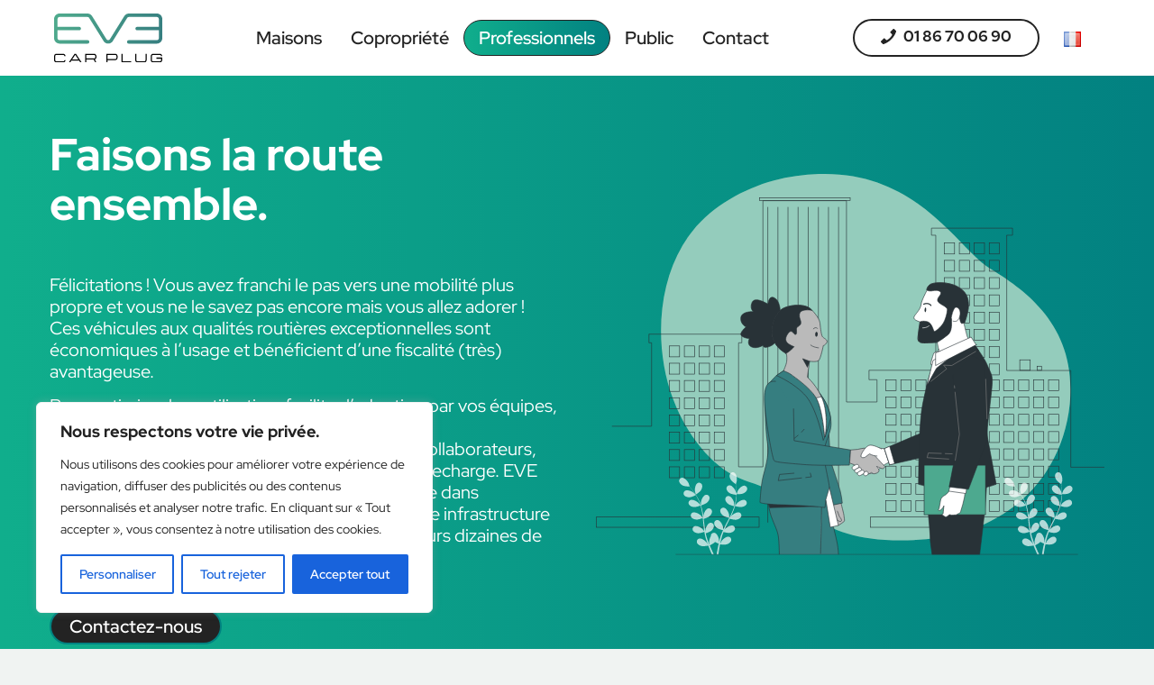

--- FILE ---
content_type: text/css
request_url: https://www.evecarplug.com/wp-content/themes/thegem-elementor-child/style.css?ver=5.7.2
body_size: 2061
content:
/*
Theme Name: TheGem Elementor Child
Description: Multi-Purpose Wordpress Theme
Author: Codex Themes.
Theme URI: http://codex-themes.com/thegem/
Author URI: http://codex-themes.com/thegem/
Template: thegem-elementor
Version: 1.0
Tags: one-column, two-columns, left-sidebar, right-sidebar, responsive-layout, custom-background, custom-colors, custom-header, custom-menu, featured-images, flexible-header, full-width-template, theme-options, translation-ready, dark, light
License: GNU General Public License
License URI: license.txt
*/

@font-face {
    font-family: 'Red Hat Display';
    src: url('./fonts/RedHatDisplay-Bold.eot');
    src: url('./fonts/RedHatDisplay-Bold.eot?#iefix') format('embedded-opentype'),
        url('./fonts/RedHatDisplay-Bold.woff2') format('woff2'),
        url('./fonts/RedHatDisplay-Bold.woff') format('woff'),
        url('./fonts/RedHatDisplay-Bold.ttf') format('truetype'),
        url('./fonts/RedHatDisplay-Bold.svg#RedHatDisplay-Bold') format('svg');
    font-weight: bold;
    font-style: normal;
    font-display: swap;
}

@font-face {
    font-family: 'Red Hat Display';
    src: url('./fonts/RedHatDisplay-Regular.eot');
    src: url('./fonts/RedHatDisplay-Regular.eot?#iefix') format('embedded-opentype'),
        url('./fonts/RedHatDisplay-Regular.woff2') format('woff2'),
        url('./fonts/RedHatDisplay-Regular.woff') format('woff'),
        url('./fonts/RedHatDisplay-Regular.ttf') format('truetype'),
        url('./fonts/RedHatDisplay-Regular.svg#RedHatDisplay-Regular') format('svg');
    font-weight: normal;
    font-style: normal;
    font-display: swap;
}

@font-face {
    font-family: 'Red Hat Display';
    src: url('./fonts/RedHatDisplay-Medium.eot');
    src: url('./fonts/RedHatDisplay-Medium.eot?#iefix') format('embedded-opentype'),
        url('./fonts/RedHatDisplay-Medium.woff2') format('woff2'),
        url('./fonts/RedHatDisplay-Medium.woff') format('woff'),
        url('./fonts/RedHatDisplay-Medium.ttf') format('truetype'),
        url('./fonts/RedHatDisplay-Medium.svg#RedHatDisplay-Medium') format('svg');
    font-weight: 500;
    font-style: normal;
    font-display: swap;
}

html {
  scroll-behavior: smooth;
}

* {
  font-family: 'Red Hat Display' !important;
}


ul#menu-lang-switcher img {width:19px !important;height:17px !important;}

.thegem-te-menu__default.desktop-view ul.nav-menu:hover li:hover > ul.styled.dl-submenu,
.thegem-te-menu__default.desktop-view ul.nav-menu > li > ul,
.thegem-te-menu__default.desktop-view ul.nav-menu > li > ul > li {width:100px !important;border:0 !important;} 
.thegem-te-menu__default.desktop-view ul.nav-menu > li > ul > li a {padding: 15px 25px !important;background: #f2f2f2 !important;}

.gem-elegant {font-family:'ElegantIcons' !important;}
.gem-mdi {font-family:'MaterialDesignIcons' !important;}
.gem-icon.gem-icon-pack-fontawesome {font-family:'FontAwesome' !important;}
.fa, .fab, .fad, .fal, .far, .fas {font-family:"Font Awesome 5 Brands" !important;}
.socials-item-icon {font-family:'thegem-socials' !important;}


.eve-form .left-sec, .eve-form .right-sec {width:47%;}
.eve-form input[type="text"], 
.eve-form input[type="email"], 
.eve-form input[type="tel"] {font-size: 18px;line-height: 24px;background: #F1F1F1;border-radius: 30px;font-weight: normal;color: #232323 !important;margin-bottom:25px;}
.eve-form .right-sec .title, .eve-form .wpcf7-form-control.wpcf7-radio .wpcf7-list-item,.wpcf7-form-control.wpcf7-checkbox .wpcf7-list-item-label{font-size: 18px;line-height: 24px;color: #232323 !important;font-weight: normal;margin-bottom:15px;}
.eve-form .wpcf7-form-control.wpcf7-radio {display:flex;flex-direction:column;}
.eve-form textarea {resize:none;height:120px;background-color:#F1F1F1 !important;border-radius:8px;}
.eve-form input[type="checkbox"], .eve-form input[type="radio"] {margin-right:17px;width: 20px;height: 20px;position:relative}

.eve-form .wpcf7-checkbox .wpcf7-list-item {margin-left:38px;display:block;float:left;}
.eve-form input[type="checkbox"] {margin-left:-38px;}

.eve-form .right-sec .msg-text {display:block;font-size: 18px;line-height: 24px;color: #232323 !important;font-weight: normal;margin-bottom:15px;margin-top:20px;}

.eve-form input[type="submit"] {width:110px !important;height:39px !important;color:#fff !important;font-size:18px !important;font-weight:500 !important;padding:0 !important;
background-color: #232323 !important;border-radius: 30px;border:1px solid #4FAA8C;text-transform:capitalize;}

.eve-form ::placeholder { /* Chrome, Firefox, Opera, Safari 10.1+ */
  color: #232323;
  opacity: 1; /* Firefox */
}

.flex {display: flex;}
.flex-row{flex-direction: row;}
.flex-col{flex-direction: column;}
.flex-col.reverse {flex-direction: column-reverse;}

.flex-nowrap{flex-wrap: nowrap;}
.flex-wrap{flex-wrap: wrap;}

.flex-1 {flex: 1;}
.flex-auto {flex: auto;}

.justify-start{justify-content: flex-start;}
.justify-end{justify-content: flex-end;}
.justify-between{justify-content: space-between;}
.justify-around{justify-content: space-around;}
.justify-center{justify-content: center;}

.align-i-center {align-items: center;}
.align-i-start {align-items: flex-start;}
.align-i-end {align-items: flex-end;}

.align-s-center {align-self: center;}
.align-s-start {align-self: flex-start;}
.align-s-end {align-self: flex-end;}

.flex-row-2 > * {flex-basis: 49%;}
.flex-row-3 > * {flex-basis: 31%;}
.flex-row-4 > * {flex-basis: 24%;}

p {margin-bottom:0.7em;}

li.lang-item a img {width:18px !important;height:14px !important;}

.copro_grid .elementor-row {
	display: grid;
    grid-template-columns: 1fr 1fr;
    gap: 40px;
    justify-content: center;
	height:260px;
}

.copro_grid .elementor-row .elementor-column {
	width:100% !important;
}

.col_two_grid-class{
	display: flex;
}

.col_two_grid-class .elementor-row {
	display: grid;
    grid-template-columns: 1fr 1fr;
    gap: 40px;
    justify-content: center;
	width:765px;
}

.col_two_grid-class .elementor-row .elementor-column {
	width:100% !important;
}

.fr_two_grid-class .elementor-row {
	display: grid;
    grid-template-columns: 1fr 360px;
    gap: 40px;
    justify-content: center;
	margin:0;
}

.fr_two_grid-class .elementor-row .elementor-column {
	width:100% !important;
}

.fr_two_grid-class .border-colors_fr {
    position: relative;
}

.fr_two_grid-class .border-colors_fr:before {
	position: absolute;
    content: "";
    background: white;
    z-index: 1;
    border-radius: 12px;
	width: auto;
    height: auto;
    left: 3px;
    right: 3px;
    top: 3px;
    bottom: 3px;
}

.col_two_grid-class .border-colors:before,
.grid-class .border-colors:before {
	width: auto;
    height: auto;
    left: 3px;
    right: 3px;
    top: 3px;
    bottom: 3px;
	transform:unset;
}

.cs-column {position:relative !important;}
.cs-column:after {    height: 0;
    position: absolute;
    bottom: -27px;
    right: 7px;
    width: 0px;
    content: "";
    border: 30px solid;
    border-color: transparent #ffffff transparent transparent;}

.copro_grid .border-colors:before {
	border-radius: 12px;
	width: auto;
    height: auto;
    left: 3px;
    right: 3px;
    top: 3px;
    bottom: 3px;
    transform: unset;
}

.custom_bord .border-colors:before {
    width: auto;
    height: auto;
    left: 3px;
    right: 3px;
    top: 3px;
    bottom: 3px;
    transform: unset;
}


@media only screen and (max-width: 1450px)
{
	.first-image {width: 60% !important;margin-left: auto;}
	.image_float .elementor-widget-container{margin-right: 0 !important;}
	.float-right .elementor-widget-container{margin-left: 0 !important;}

	.swiss-map {left: -15px!important;width: 400px !important;top: 45px !important;}
}



@media only screen and (max-width: 1023px)
{
	.first-image {width: 100% !important;margin-left: auto;}
	.flex-row.responsive {flex-direction: column;}
	.eve-form .left-sec, .eve-form .right-sec {width:100%;} 
	
	.eve-form input[type="text"], .eve-form input[type="email"], .eve-form input[type="tel"], 
	.eve-form .right-sec .title, .eve-form .wpcf7-form-control.wpcf7-radio .wpcf7-list-item,.wpcf7-form-control.wpcf7-checkbox .wpcf7-list-item-label,
	.eve-form .right-sec .msg-text {font-size: 18px;line-height: 22px;}
	
	.eve-form input[type="submit"] {width:140px !important;height:50px !important;font-size:20px !important;line-height:25px !important;margin: 15px auto !important;}

}

@media only screen and (max-width: 1023px)
{
	.nav-menu li.current-menu-item{border: 0px !important;background: #dfe5e8 !important;padding: 5px 0 !important;border-radius: 0!important;}	
	.copro_grid .elementor-row {
		grid-template-columns:1fr;
		height:auto;
		gap:20px;
	}
	.col_two_grid-class .elementor-row {
		width:100%;
		margin: 0 auto;
		grid-template-columns:1fr;
		gap:20px;
	}
	
	.tab_borders .elementor-row{
		grid-template-columns: 1fr !important;
	}
	
	.fr_two_grid-class .border-colors:before,
	.copro_grid .border-colors:before,
	.tab_borders .border-colors:before,
	.col_two_grid-class .border-colors:before {
		width:99%
	}
	
	.fr_two_grid-class .elementor-row {
		grid-template-columns:1fr;
		gap:20px;
	}
	
	.tab_fr .border-colors:before {
		width:99%;
	}
	
	.tab_fr .elementor-column.elementor-col-25 {
		width: 100% !important;
	}

}


@media only screen and (max-width: 480px)
{
	.eve-form .right-sec .title, .eve-form .wpcf7-form-control.wpcf7-radio .wpcf7-list-item,.wpcf7-form-control.wpcf7-checkbox .wpcf7-list-item-label{font-size: 14px;line-height: 16px;}
}

@media only screen and (max-width: 368px)
{
	.eve-form input[type="checkbox"], .eve-form input[type="radio"]{width:30px !important;}
}


--- FILE ---
content_type: text/css
request_url: https://www.evecarplug.com/wp-content/plugins/elementor/assets/css/frontend-legacy.min.css?ver=3.11.2
body_size: 498
content:
/*! elementor - v3.11.2 - 22-02-2023 */
.elementor-bc-flex-widget .elementor-section-content-top>.elementor-container>.elementor-row>.elementor-column>.elementor-column-wrap{align-items:flex-start}.elementor-bc-flex-widget .elementor-section-content-middle>.elementor-container>.elementor-row>.elementor-column>.elementor-column-wrap{align-items:center}.elementor-bc-flex-widget .elementor-section-content-bottom>.elementor-container>.elementor-row>.elementor-column>.elementor-column-wrap{align-items:flex-end}.elementor-column-gap-narrow>.elementor-row>.elementor-column>.elementor-element-populated>.elementor-widget-wrap{padding:5px}.elementor-column-gap-default>.elementor-row>.elementor-column>.elementor-element-populated>.elementor-widget-wrap{padding:10px}.elementor-column-gap-extended>.elementor-row>.elementor-column>.elementor-element-populated>.elementor-widget-wrap{padding:15px}.elementor-column-gap-wide>.elementor-row>.elementor-column>.elementor-element-populated>.elementor-widget-wrap{padding:20px}.elementor-column-gap-wider>.elementor-row>.elementor-column>.elementor-element-populated>.elementor-widget-wrap{padding:30px}@media (min-width:-1px){.elementor-reverse-widescreen>.elementor-container>.elementor-row>:first-child{order:10}.elementor-reverse-widescreen>.elementor-container>.elementor-row>:nth-child(2){order:9}.elementor-reverse-widescreen>.elementor-container>.elementor-row>:nth-child(3){order:8}.elementor-reverse-widescreen>.elementor-container>.elementor-row>:nth-child(4){order:7}.elementor-reverse-widescreen>.elementor-container>.elementor-row>:nth-child(5){order:6}.elementor-reverse-widescreen>.elementor-container>.elementor-row>:nth-child(6){order:5}.elementor-reverse-widescreen>.elementor-container>.elementor-row>:nth-child(7){order:4}.elementor-reverse-widescreen>.elementor-container>.elementor-row>:nth-child(8){order:3}.elementor-reverse-widescreen>.elementor-container>.elementor-row>:nth-child(9){order:2}.elementor-reverse-widescreen>.elementor-container>.elementor-row>:nth-child(10){order:1}}@media (min-width:1025px) and (max-width:-1px){.elementor-reverse-laptop>.elementor-container>.elementor-row>:first-child{order:10}.elementor-reverse-laptop>.elementor-container>.elementor-row>:nth-child(2){order:9}.elementor-reverse-laptop>.elementor-container>.elementor-row>:nth-child(3){order:8}.elementor-reverse-laptop>.elementor-container>.elementor-row>:nth-child(4){order:7}.elementor-reverse-laptop>.elementor-container>.elementor-row>:nth-child(5){order:6}.elementor-reverse-laptop>.elementor-container>.elementor-row>:nth-child(6){order:5}.elementor-reverse-laptop>.elementor-container>.elementor-row>:nth-child(7){order:4}.elementor-reverse-laptop>.elementor-container>.elementor-row>:nth-child(8){order:3}.elementor-reverse-laptop>.elementor-container>.elementor-row>:nth-child(9){order:2}.elementor-reverse-laptop>.elementor-container>.elementor-row>:nth-child(10){order:1}}@media (min-width:-1px) and (max-width:-1px){.elementor-reverse-laptop>.elementor-container>.elementor-row>:first-child{order:10}.elementor-reverse-laptop>.elementor-container>.elementor-row>:nth-child(2){order:9}.elementor-reverse-laptop>.elementor-container>.elementor-row>:nth-child(3){order:8}.elementor-reverse-laptop>.elementor-container>.elementor-row>:nth-child(4){order:7}.elementor-reverse-laptop>.elementor-container>.elementor-row>:nth-child(5){order:6}.elementor-reverse-laptop>.elementor-container>.elementor-row>:nth-child(6){order:5}.elementor-reverse-laptop>.elementor-container>.elementor-row>:nth-child(7){order:4}.elementor-reverse-laptop>.elementor-container>.elementor-row>:nth-child(8){order:3}.elementor-reverse-laptop>.elementor-container>.elementor-row>:nth-child(9){order:2}.elementor-reverse-laptop>.elementor-container>.elementor-row>:nth-child(10){order:1}}@media (min-width:1025px) and (max-width:-1px){.elementor-reverse-laptop>.elementor-container>.elementor-row>:first-child,.elementor-reverse-laptop>.elementor-container>.elementor-row>:nth-child(2),.elementor-reverse-laptop>.elementor-container>.elementor-row>:nth-child(3),.elementor-reverse-laptop>.elementor-container>.elementor-row>:nth-child(4),.elementor-reverse-laptop>.elementor-container>.elementor-row>:nth-child(5),.elementor-reverse-laptop>.elementor-container>.elementor-row>:nth-child(6),.elementor-reverse-laptop>.elementor-container>.elementor-row>:nth-child(7),.elementor-reverse-laptop>.elementor-container>.elementor-row>:nth-child(8),.elementor-reverse-laptop>.elementor-container>.elementor-row>:nth-child(9),.elementor-reverse-laptop>.elementor-container>.elementor-row>:nth-child(10){order:0}.elementor-reverse-tablet_extra>.elementor-container>.elementor-row>:first-child{order:10}.elementor-reverse-tablet_extra>.elementor-container>.elementor-row>:nth-child(2){order:9}.elementor-reverse-tablet_extra>.elementor-container>.elementor-row>:nth-child(3){order:8}.elementor-reverse-tablet_extra>.elementor-container>.elementor-row>:nth-child(4){order:7}.elementor-reverse-tablet_extra>.elementor-container>.elementor-row>:nth-child(5){order:6}.elementor-reverse-tablet_extra>.elementor-container>.elementor-row>:nth-child(6){order:5}.elementor-reverse-tablet_extra>.elementor-container>.elementor-row>:nth-child(7){order:4}.elementor-reverse-tablet_extra>.elementor-container>.elementor-row>:nth-child(8){order:3}.elementor-reverse-tablet_extra>.elementor-container>.elementor-row>:nth-child(9){order:2}.elementor-reverse-tablet_extra>.elementor-container>.elementor-row>:nth-child(10){order:1}}@media (min-width:768px) and (max-width:1024px){.elementor-reverse-tablet>.elementor-container>.elementor-row>:first-child{order:10}.elementor-reverse-tablet>.elementor-container>.elementor-row>:nth-child(2){order:9}.elementor-reverse-tablet>.elementor-container>.elementor-row>:nth-child(3){order:8}.elementor-reverse-tablet>.elementor-container>.elementor-row>:nth-child(4){order:7}.elementor-reverse-tablet>.elementor-container>.elementor-row>:nth-child(5){order:6}.elementor-reverse-tablet>.elementor-container>.elementor-row>:nth-child(6){order:5}.elementor-reverse-tablet>.elementor-container>.elementor-row>:nth-child(7){order:4}.elementor-reverse-tablet>.elementor-container>.elementor-row>:nth-child(8){order:3}.elementor-reverse-tablet>.elementor-container>.elementor-row>:nth-child(9){order:2}.elementor-reverse-tablet>.elementor-container>.elementor-row>:nth-child(10){order:1}}@media (min-width:-1px) and (max-width:1024px){.elementor-reverse-tablet>.elementor-container>.elementor-row>:first-child{order:10}.elementor-reverse-tablet>.elementor-container>.elementor-row>:nth-child(2){order:9}.elementor-reverse-tablet>.elementor-container>.elementor-row>:nth-child(3){order:8}.elementor-reverse-tablet>.elementor-container>.elementor-row>:nth-child(4){order:7}.elementor-reverse-tablet>.elementor-container>.elementor-row>:nth-child(5){order:6}.elementor-reverse-tablet>.elementor-container>.elementor-row>:nth-child(6){order:5}.elementor-reverse-tablet>.elementor-container>.elementor-row>:nth-child(7){order:4}.elementor-reverse-tablet>.elementor-container>.elementor-row>:nth-child(8){order:3}.elementor-reverse-tablet>.elementor-container>.elementor-row>:nth-child(9){order:2}.elementor-reverse-tablet>.elementor-container>.elementor-row>:nth-child(10){order:1}}@media (min-width:768px) and (max-width:-1px){.elementor-reverse-tablet>.elementor-container>.elementor-row>:first-child,.elementor-reverse-tablet>.elementor-container>.elementor-row>:nth-child(2),.elementor-reverse-tablet>.elementor-container>.elementor-row>:nth-child(3),.elementor-reverse-tablet>.elementor-container>.elementor-row>:nth-child(4),.elementor-reverse-tablet>.elementor-container>.elementor-row>:nth-child(5),.elementor-reverse-tablet>.elementor-container>.elementor-row>:nth-child(6),.elementor-reverse-tablet>.elementor-container>.elementor-row>:nth-child(7),.elementor-reverse-tablet>.elementor-container>.elementor-row>:nth-child(8),.elementor-reverse-tablet>.elementor-container>.elementor-row>:nth-child(9),.elementor-reverse-tablet>.elementor-container>.elementor-row>:nth-child(10){order:0}.elementor-reverse-mobile_extra>.elementor-container>.elementor-row>:first-child{order:10}.elementor-reverse-mobile_extra>.elementor-container>.elementor-row>:nth-child(2){order:9}.elementor-reverse-mobile_extra>.elementor-container>.elementor-row>:nth-child(3){order:8}.elementor-reverse-mobile_extra>.elementor-container>.elementor-row>:nth-child(4){order:7}.elementor-reverse-mobile_extra>.elementor-container>.elementor-row>:nth-child(5){order:6}.elementor-reverse-mobile_extra>.elementor-container>.elementor-row>:nth-child(6){order:5}.elementor-reverse-mobile_extra>.elementor-container>.elementor-row>:nth-child(7){order:4}.elementor-reverse-mobile_extra>.elementor-container>.elementor-row>:nth-child(8){order:3}.elementor-reverse-mobile_extra>.elementor-container>.elementor-row>:nth-child(9){order:2}.elementor-reverse-mobile_extra>.elementor-container>.elementor-row>:nth-child(10){order:1}}@media (max-width:767px){.elementor-reverse-mobile>.elementor-container>.elementor-row>:first-child{order:10}.elementor-reverse-mobile>.elementor-container>.elementor-row>:nth-child(2){order:9}.elementor-reverse-mobile>.elementor-container>.elementor-row>:nth-child(3){order:8}.elementor-reverse-mobile>.elementor-container>.elementor-row>:nth-child(4){order:7}.elementor-reverse-mobile>.elementor-container>.elementor-row>:nth-child(5){order:6}.elementor-reverse-mobile>.elementor-container>.elementor-row>:nth-child(6){order:5}.elementor-reverse-mobile>.elementor-container>.elementor-row>:nth-child(7){order:4}.elementor-reverse-mobile>.elementor-container>.elementor-row>:nth-child(8){order:3}.elementor-reverse-mobile>.elementor-container>.elementor-row>:nth-child(9){order:2}.elementor-reverse-mobile>.elementor-container>.elementor-row>:nth-child(10){order:1}.elementor-column{width:100%}}

--- FILE ---
content_type: text/css
request_url: https://www.evecarplug.com/wp-content/uploads/elementor/css/post-28023.css?ver=1727868606
body_size: 583
content:
.elementor-28023 .elementor-element.elementor-element-90ce39a > .elementor-container > .elementor-row > .elementor-column > .elementor-column-wrap > .elementor-widget-wrap{align-content:center;align-items:center;}.elementor-28023 .elementor-element.elementor-element-90ce39a{margin-top:0px;margin-bottom:0px;padding:5px 0px 5px 0px;}.elementor-28023 .elementor-element.elementor-element-149ccd1 .elementor-widget-wrap{flex-wrap:wrap;}.elementor-28023 .elementor-element.elementor-element-1eeb7a4 img{width:120px;max-width:150px;}.elementor-28023 .elementor-element.elementor-element-1eeb7a4 > .elementor-widget-container{margin:0px 0px 0px 0px;padding:0px 0px 0px 0px;}.elementor-28023 .elementor-element.elementor-element-76c2517 .elementor-widget-wrap{flex-wrap:wrap;}.elementor-28023 .elementor-element.elementor-element-7dc1454 .thegem-te-menu-mobile__default.mobile-view .dl-menu,
					.elementor-28023 .elementor-element.elementor-element-7dc1454 .thegem-te-menu-mobile__default.mobile-view > .dl-submenu{top:calc(100% + 20px);}.elementor-28023 .elementor-element.elementor-element-7dc1454 .thegem-te-menu__default.desktop-view ul.nav-menu > li.menu-item-has-children,
					.elementor-28023 .elementor-element.elementor-element-7dc1454 .thegem-te-menu__default.desktop-view ul.nav-menu > li.megamenu-template-enable{margin-bottom:-20px;padding-bottom:20px;}.elementor-28023 .elementor-element.elementor-element-7dc1454 .thegem-te-menu > nav.desktop-view ul.nav-menu > li > a,
					.elementor-28023 .elementor-element.elementor-element-7dc1454 .thegem-te-menu > nav.thegem-te-menu__overlay.desktop-view ul.nav-menu li a,
					.elementor-28023 .elementor-element.elementor-element-7dc1454 .thegem-te-menu > nav.thegem-te-menu__overlay.desktop-view ul.nav-menu li .menu-item-parent-toggle{font-size:20px;font-weight:500;line-height:24px;color:#232323;}.elementor-28023 .elementor-element.elementor-element-a10149e .elementor-widget-wrap{flex-wrap:wrap;}.elementor-28023 .elementor-element.elementor-element-59376b2 .elementor-button .elementor-align-icon-right{margin-left:8px;}.elementor-28023 .elementor-element.elementor-element-59376b2 .elementor-button .elementor-align-icon-left{margin-right:8px;}.elementor-28023 .elementor-element.elementor-element-59376b2 .elementor-button{font-size:17px;font-weight:600;fill:#232323;color:#232323;background-color:#FFFFFF;border-style:solid;border-width:2px 2px 2px 2px;border-color:#232323;border-radius:25px 25px 25px 25px;padding:9px 29px 9px 29px;}.elementor-28023 .elementor-element.elementor-element-11d197d .thegem-te-menu-mobile__default.mobile-view .dl-menu,
					.elementor-28023 .elementor-element.elementor-element-11d197d .thegem-te-menu-mobile__default.mobile-view > .dl-submenu{top:calc(100% + 20px);}.elementor-28023 .elementor-element.elementor-element-11d197d .thegem-te-menu__default.desktop-view ul.nav-menu > li.menu-item-has-children,
					.elementor-28023 .elementor-element.elementor-element-11d197d .thegem-te-menu__default.desktop-view ul.nav-menu > li.megamenu-template-enable{margin-bottom:-20px;padding-bottom:20px;}.elementor-28023 .elementor-element.elementor-element-11d197d .thegem-te-menu > nav.desktop-view ul.nav-menu > li > a,
					.elementor-28023 .elementor-element.elementor-element-11d197d .thegem-te-menu > nav.thegem-te-menu__overlay.desktop-view ul.nav-menu li a,
					.elementor-28023 .elementor-element.elementor-element-11d197d .thegem-te-menu > nav.thegem-te-menu__overlay.desktop-view ul.nav-menu li .menu-item-parent-toggle{font-size:20px;font-weight:500;line-height:24px;color:#232323;}@media(max-width:1024px){.elementor-28023 .elementor-element.elementor-element-7dc1454 .thegem-te-menu > nav.desktop-view ul.nav-menu > li > a,
					.elementor-28023 .elementor-element.elementor-element-7dc1454 .thegem-te-menu > nav.thegem-te-menu__overlay.desktop-view ul.nav-menu li a,
					.elementor-28023 .elementor-element.elementor-element-7dc1454 .thegem-te-menu > nav.thegem-te-menu__overlay.desktop-view ul.nav-menu li .menu-item-parent-toggle{font-size:17px;}.elementor-28023 .elementor-element.elementor-element-59376b2 .elementor-button{font-size:12px;}.elementor-28023 .elementor-element.elementor-element-11d197d .thegem-te-menu > nav.desktop-view ul.nav-menu > li > a,
					.elementor-28023 .elementor-element.elementor-element-11d197d .thegem-te-menu > nav.thegem-te-menu__overlay.desktop-view ul.nav-menu li a,
					.elementor-28023 .elementor-element.elementor-element-11d197d .thegem-te-menu > nav.thegem-te-menu__overlay.desktop-view ul.nav-menu li .menu-item-parent-toggle{font-size:17px;}}@media(min-width:768px){.elementor-28023 .elementor-element.elementor-element-149ccd1{width:16.494%;}.elementor-28023 .elementor-element.elementor-element-76c2517{width:55.17%;}.elementor-28023 .elementor-element.elementor-element-a10149e{width:28%;}}@media(max-width:1024px) and (min-width:768px){.elementor-28023 .elementor-element.elementor-element-149ccd1{width:20%;}.elementor-28023 .elementor-element.elementor-element-76c2517{width:48%;}.elementor-28023 .elementor-element.elementor-element-a10149e{width:32%;}}@media(max-width:767px){.elementor-28023 .elementor-element.elementor-element-149ccd1{width:40%;}.elementor-28023 .elementor-element.elementor-element-1eeb7a4 img{width:100px;max-width:300px;}.elementor-28023 .elementor-element.elementor-element-76c2517{width:13%;}.elementor-28023 .elementor-element.elementor-element-a10149e{width:47%;}.elementor-28023 .elementor-element.elementor-element-59376b2 .elementor-button{font-size:8px;padding:9px 10px 9px 10px;}}

--- FILE ---
content_type: text/css
request_url: https://www.evecarplug.com/wp-content/uploads/elementor/css/post-26573.css?ver=1727868627
body_size: 2385
content:
.elementor-26573 .elementor-element.elementor-element-3a395bf:not(.elementor-motion-effects-element-type-background), .elementor-26573 .elementor-element.elementor-element-3a395bf > .elementor-motion-effects-container > .elementor-motion-effects-layer{background-color:transparent;background-image:linear-gradient(90deg, #10AE8C 0%, #028181 100%);}.elementor-26573 .elementor-element.elementor-element-3a395bf{transition:background 0.3s, border 0.3s, border-radius 0.3s, box-shadow 0.3s;padding:0px 0px 55px 0px;}.elementor-26573 .elementor-element.elementor-element-3a395bf > .elementor-background-overlay{transition:background 0.3s, border-radius 0.3s, opacity 0.3s;}.elementor-26573 .elementor-element.elementor-element-052c448.elementor-column > .elementor-column-wrap > .elementor-widget-wrap{justify-content:flex-start;}.elementor-26573 .elementor-element.elementor-element-bec0d50{text-align:left;}.elementor-26573 .elementor-element.elementor-element-bec0d50 .elementor-heading-title{color:#FFFFFF;font-size:50px;text-transform:none;line-height:55px;letter-spacing:0px;}.elementor-26573 .elementor-element.elementor-element-bec0d50 > .elementor-widget-container{margin:50px 0px 0px 0px;padding:0px 0px 0px 0px;}.elementor-26573 .elementor-element.elementor-element-9e23264{text-align:left;width:var( --container-widget-width, 675px );max-width:675px;--container-widget-width:675px;--container-widget-flex-grow:0;z-index:99;}.elementor-26573 .elementor-element.elementor-element-9e23264, .elementor-26573 .elementor-element.elementor-element-9e23264 .elementor-text-editor *:not(.elementor-drop-cap-letter){color:#FFFFFF;}.elementor-26573 .elementor-element.elementor-element-9e23264, .elementor-26573 .elementor-element.elementor-element-9e23264 .elementor-text-editor *{font-size:20px;line-height:24px;}.elementor-26573 .elementor-element.elementor-element-9e23264 > .elementor-widget-container{margin:30px 0px 30px 0px;}.elementor-26573 .elementor-element.elementor-element-f186bfa .elementor-button{font-size:20px;font-weight:500;line-height:24px;background-color:#232323;border-style:solid;border-width:2px 2px 2px 2px;border-color:#008381;border-radius:20px 20px 20px 20px;padding:06px 20px 6px 20px;}.elementor-26573 .elementor-element.elementor-element-f186bfa > .elementor-widget-container{padding:15px 0px 0px 0px;}.elementor-26573 .elementor-element.elementor-element-f186bfa{z-index:99;}.elementor-bc-flex-widget .elementor-26573 .elementor-element.elementor-element-2c4a3d8.elementor-column .elementor-column-wrap{align-items:center;}.elementor-26573 .elementor-element.elementor-element-2c4a3d8.elementor-column.elementor-element[data-element_type="column"] > .elementor-column-wrap.elementor-element-populated > .elementor-widget-wrap{align-content:center;align-items:center;}.elementor-26573 .elementor-element.elementor-element-2c4a3d8.elementor-column > .elementor-column-wrap > .elementor-widget-wrap{justify-content:center;}.elementor-26573 .elementor-element.elementor-element-fd1eab9{text-align:center;}.elementor-26573 .elementor-element.elementor-element-fd1eab9 > .elementor-widget-container{margin:0px 0px 0px 0px;}.elementor-26573 .elementor-element.elementor-element-bb78d63:not(.elementor-motion-effects-element-type-background), .elementor-26573 .elementor-element.elementor-element-bb78d63 > .elementor-motion-effects-container > .elementor-motion-effects-layer{background-color:transparent;background-image:linear-gradient(90deg, #10AE8C 0%, #028181 100%);}.elementor-26573 .elementor-element.elementor-element-bb78d63{transition:background 0.3s, border 0.3s, border-radius 0.3s, box-shadow 0.3s;padding:0px 0px 55px 0px;}.elementor-26573 .elementor-element.elementor-element-bb78d63 > .elementor-background-overlay{transition:background 0.3s, border-radius 0.3s, opacity 0.3s;}.elementor-26573 .elementor-element.elementor-element-fc320ea.elementor-column > .elementor-column-wrap > .elementor-widget-wrap{justify-content:flex-end;}.elementor-26573 .elementor-element.elementor-element-7d6d227{text-align:left;}.elementor-26573 .elementor-element.elementor-element-7d6d227 > .elementor-widget-container{margin:-135px 0px 0px 0px;}.elementor-26573 .elementor-element.elementor-element-74fa9fe{text-align:right;}.elementor-26573 .elementor-element.elementor-element-74fa9fe .elementor-heading-title{color:#FFFFFF;font-size:50px;text-transform:none;line-height:55px;letter-spacing:0px;}.elementor-26573 .elementor-element.elementor-element-74fa9fe > .elementor-widget-container{margin:50px 0px 0px 0px;padding:0px 0px 0px 0px;}.elementor-26573 .elementor-element.elementor-element-161d923{text-align:right;width:var( --container-widget-width, 675px );max-width:675px;--container-widget-width:675px;--container-widget-flex-grow:0;z-index:99;}.elementor-26573 .elementor-element.elementor-element-161d923, .elementor-26573 .elementor-element.elementor-element-161d923 .elementor-text-editor *:not(.elementor-drop-cap-letter){color:#FFFFFF;}.elementor-26573 .elementor-element.elementor-element-161d923, .elementor-26573 .elementor-element.elementor-element-161d923 .elementor-text-editor *{font-size:20px;line-height:24px;}.elementor-26573 .elementor-element.elementor-element-161d923 > .elementor-widget-container{margin:30px 0px 30px 0px;}.elementor-26573 .elementor-element.elementor-element-21df3e8 .elementor-button{font-size:20px;font-weight:500;line-height:24px;background-color:#232323;border-style:solid;border-width:2px 2px 2px 2px;border-color:#008381;border-radius:20px 20px 20px 20px;padding:06px 20px 6px 20px;}.elementor-26573 .elementor-element.elementor-element-21df3e8 > .elementor-widget-container{padding:15px 0px 0px 0px;}.elementor-26573 .elementor-element.elementor-element-21df3e8{z-index:99;}.elementor-26573 .elementor-element.elementor-element-3e6f893:not(.elementor-motion-effects-element-type-background), .elementor-26573 .elementor-element.elementor-element-3e6f893 > .elementor-motion-effects-container > .elementor-motion-effects-layer{background-color:#F2F2F2;}.elementor-26573 .elementor-element.elementor-element-3e6f893{transition:background 0.3s, border 0.3s, border-radius 0.3s, box-shadow 0.3s;padding:85px 0px 0px 0px;}.elementor-26573 .elementor-element.elementor-element-3e6f893 > .elementor-background-overlay{transition:background 0.3s, border-radius 0.3s, opacity 0.3s;}.elementor-26573 .elementor-element.elementor-element-8fe18db > .elementor-element-populated{border-style:solid;border-width:0px 0px 0px 0px;transition:background 0.3s, border 0.3s, border-radius 0.3s, box-shadow 0.3s;}.elementor-26573 .elementor-element.elementor-element-8fe18db > .elementor-element-populated, .elementor-26573 .elementor-element.elementor-element-8fe18db > .elementor-element-populated > .elementor-background-overlay, .elementor-26573 .elementor-element.elementor-element-8fe18db > .elementor-background-slideshow{border-radius:0px 0px 0px 0px;}.elementor-26573 .elementor-element.elementor-element-8fe18db > .elementor-element-populated > .elementor-background-overlay{transition:background 0.3s, border-radius 0.3s, opacity 0.3s;}.elementor-26573 .elementor-element.elementor-element-2e8e203 .quickfinder-style-vertical .quickfinder-item-info{background-color:#FFFFFF;border-radius:14px 14px 14px 14px;border-style:solid;border-width:3px 3px 3px 3px;padding:20px 25px 25px 25px;}.elementor-26573 .elementor-element.elementor-element-2e8e203 .quickfinder-style-vertical .qf-svg-arrow-left, .elementor-26573 .elementor-element.elementor-element-2e8e203 .quickfinder-style-vertical .qf-svg-arrow-right{fill:#FFFFFF;}.elementor-26573 .elementor-element.elementor-element-2e8e203 .quickfinder-item-inner{border-radius:14px 14px 14px 14px;padding:20px 25px 25px 25px;}.elementor-26573 .elementor-element.elementor-element-2e8e203 .quickfinder .quickfinder-title{margin-bottom:0px;color:#283237 !important;font-size:23px;font-weight:700;text-transform:none;line-height:27px;}.elementor-26573 .elementor-element.elementor-element-2e8e203 .quickfinder .quickfinder-description{padding-bottom:0px;color:#283237 !important;font-size:18px;line-height:21px;}.elementor-26573 .elementor-element.elementor-element-2e8e203 .gem-qf-icon-image-wrapper .gem-icon{font-size:21px  !important;}.elementor-26573 .elementor-element.elementor-element-2e8e203 .gem-qf-icon-image-wrapper  .gem-icon-inner .padding-box-inner{width:calc(1.3 * 21px) !important;height:calc(1.3 * 21px) !important;line-height:calc(1.3 * 21px) !important;}.elementor-26573 .elementor-element.elementor-element-2e8e203 .quickfinder .gem-image img, .elementor-26573 .elementor-element.elementor-element-2e8e203 .quickfinder a .gem-image img{width:135px;max-width:135px;height:auto;}.elementor-26573 .elementor-element.elementor-element-2e8e203 .quickfinder .gem-image span{border-style:none;}.elementor-26573 .elementor-element.elementor-element-2e8e203 .quickfinder .quickfinder-item:hover .gem-image > span::before{opacity:0.5 !important;}.elementor-26573 .elementor-element.elementor-element-2e8e203 .quickfinder .gem-inner-wrapper-btn{flex-direction:row;}.elementor-26573 .elementor-element.elementor-element-2e8e203 .quickfinder-style-vertical .connector-container span{background-color:#09A088;width:3px;height:100px;margin-top:0%;min-height:100%;}.elementor-26573 .elementor-element.elementor-element-449ca1f{padding:50px 0px 80px 0px;}.elementor-26573 .elementor-element.elementor-element-59b795d > .elementor-column-wrap > .elementor-widget-wrap > .elementor-widget:not(.elementor-widget__width-auto):not(.elementor-widget__width-initial):not(:last-child):not(.elementor-absolute){margin-bottom:0px;}.elementor-26573 .elementor-element.elementor-element-59b795d:not(.elementor-motion-effects-element-type-background) > .elementor-column-wrap, .elementor-26573 .elementor-element.elementor-element-59b795d > .elementor-column-wrap > .elementor-motion-effects-container > .elementor-motion-effects-layer{background-color:transparent;background-image:linear-gradient(90deg, #4FAB8D 0%, #367E80 100%);}.elementor-26573 .elementor-element.elementor-element-59b795d > .elementor-element-populated{border-style:none;transition:background 0.3s, border 0.3s, border-radius 0.3s, box-shadow 0.3s;margin:0px 0px 0px 0px;--e-column-margin-right:0px;--e-column-margin-left:0px;}.elementor-26573 .elementor-element.elementor-element-59b795d > .elementor-element-populated, .elementor-26573 .elementor-element.elementor-element-59b795d > .elementor-element-populated > .elementor-background-overlay, .elementor-26573 .elementor-element.elementor-element-59b795d > .elementor-background-slideshow{border-radius:15px 15px 15px 15px;}.elementor-26573 .elementor-element.elementor-element-59b795d > .elementor-element-populated > .elementor-background-overlay{transition:background 0.3s, border-radius 0.3s, opacity 0.3s;}.elementor-26573 .elementor-element.elementor-element-b2561e1{text-align:center;z-index:9;}.elementor-26573 .elementor-element.elementor-element-b2561e1 img{width:135px;height:125px;object-fit:cover;}.elementor-26573 .elementor-element.elementor-element-b2561e1 > .elementor-widget-container{margin:0px 0px 0px 0px;}.elementor-26573 .elementor-element.elementor-element-7656d17{text-align:center;z-index:9;}.elementor-26573 .elementor-element.elementor-element-7656d17, .elementor-26573 .elementor-element.elementor-element-7656d17 .elementor-text-editor *:not(.elementor-drop-cap-letter){color:#232323;}.elementor-26573 .elementor-element.elementor-element-7656d17, .elementor-26573 .elementor-element.elementor-element-7656d17 .elementor-text-editor *{font-size:15px;font-weight:400;line-height:18px;}.elementor-26573 .elementor-element.elementor-element-7656d17 > .elementor-widget-container{margin:0px 0px 0px 0px;padding:0px 1px 0px 0px;border-radius:15px 15px 15px 15px;}.elementor-26573 .elementor-element.elementor-element-0393240 > .elementor-column-wrap > .elementor-widget-wrap > .elementor-widget:not(.elementor-widget__width-auto):not(.elementor-widget__width-initial):not(:last-child):not(.elementor-absolute){margin-bottom:0px;}.elementor-26573 .elementor-element.elementor-element-0393240:not(.elementor-motion-effects-element-type-background) > .elementor-column-wrap, .elementor-26573 .elementor-element.elementor-element-0393240 > .elementor-column-wrap > .elementor-motion-effects-container > .elementor-motion-effects-layer{background-color:transparent;background-image:linear-gradient(90deg, #4FAB8D 0%, #367E80 100%);}.elementor-26573 .elementor-element.elementor-element-0393240 > .elementor-element-populated{border-style:none;transition:background 0.3s, border 0.3s, border-radius 0.3s, box-shadow 0.3s;margin:0px 0px 0px 0px;--e-column-margin-right:0px;--e-column-margin-left:0px;}.elementor-26573 .elementor-element.elementor-element-0393240 > .elementor-element-populated, .elementor-26573 .elementor-element.elementor-element-0393240 > .elementor-element-populated > .elementor-background-overlay, .elementor-26573 .elementor-element.elementor-element-0393240 > .elementor-background-slideshow{border-radius:15px 15px 15px 15px;}.elementor-26573 .elementor-element.elementor-element-0393240 > .elementor-element-populated > .elementor-background-overlay{transition:background 0.3s, border-radius 0.3s, opacity 0.3s;}.elementor-26573 .elementor-element.elementor-element-1db6e6e img{width:135px;height:125px;object-fit:cover;}.elementor-26573 .elementor-element.elementor-element-1db6e6e > .elementor-widget-container{margin:0px 0px 0px 0px;}.elementor-26573 .elementor-element.elementor-element-1db6e6e{z-index:9;}.elementor-26573 .elementor-element.elementor-element-c4fbe3a{text-align:center;z-index:9;}.elementor-26573 .elementor-element.elementor-element-c4fbe3a, .elementor-26573 .elementor-element.elementor-element-c4fbe3a .elementor-text-editor *:not(.elementor-drop-cap-letter){color:#232323;}.elementor-26573 .elementor-element.elementor-element-c4fbe3a, .elementor-26573 .elementor-element.elementor-element-c4fbe3a .elementor-text-editor *{font-size:15px;font-weight:400;line-height:18px;}.elementor-26573 .elementor-element.elementor-element-c4fbe3a > .elementor-widget-container{margin:0px 0px 0px 0px;padding:0px 0px 10px 0px;border-radius:15px 15px 15px 15px;}.elementor-26573 .elementor-element.elementor-element-a7d36cd > .elementor-column-wrap > .elementor-widget-wrap > .elementor-widget:not(.elementor-widget__width-auto):not(.elementor-widget__width-initial):not(:last-child):not(.elementor-absolute){margin-bottom:0px;}.elementor-26573 .elementor-element.elementor-element-a7d36cd:not(.elementor-motion-effects-element-type-background) > .elementor-column-wrap, .elementor-26573 .elementor-element.elementor-element-a7d36cd > .elementor-column-wrap > .elementor-motion-effects-container > .elementor-motion-effects-layer{background-color:transparent;background-image:linear-gradient(90deg, #4FAB8D 0%, #367E80 100%);}.elementor-26573 .elementor-element.elementor-element-a7d36cd > .elementor-element-populated{border-style:none;transition:background 0.3s, border 0.3s, border-radius 0.3s, box-shadow 0.3s;margin:0px 0px 0px 0px;--e-column-margin-right:0px;--e-column-margin-left:0px;}.elementor-26573 .elementor-element.elementor-element-a7d36cd > .elementor-element-populated, .elementor-26573 .elementor-element.elementor-element-a7d36cd > .elementor-element-populated > .elementor-background-overlay, .elementor-26573 .elementor-element.elementor-element-a7d36cd > .elementor-background-slideshow{border-radius:15px 15px 15px 15px;}.elementor-26573 .elementor-element.elementor-element-a7d36cd > .elementor-element-populated > .elementor-background-overlay{transition:background 0.3s, border-radius 0.3s, opacity 0.3s;}.elementor-26573 .elementor-element.elementor-element-a7d36cd > .elementor-element-populated > .elementor-widget-wrap{padding:0px 25px 25px 25px;}.elementor-26573 .elementor-element.elementor-element-158ce7f img{width:135px;height:125px;object-fit:cover;}.elementor-26573 .elementor-element.elementor-element-158ce7f > .elementor-widget-container{margin:0px 0px 6px 0px;}.elementor-26573 .elementor-element.elementor-element-158ce7f{z-index:9;}.elementor-26573 .elementor-element.elementor-element-0aa814a{text-align:center;z-index:9;}.elementor-26573 .elementor-element.elementor-element-0aa814a, .elementor-26573 .elementor-element.elementor-element-0aa814a .elementor-text-editor *:not(.elementor-drop-cap-letter){color:#232323;}.elementor-26573 .elementor-element.elementor-element-0aa814a, .elementor-26573 .elementor-element.elementor-element-0aa814a .elementor-text-editor *{font-size:15px;font-weight:400;line-height:18px;}.elementor-26573 .elementor-element.elementor-element-0aa814a > .elementor-widget-container{margin:0px 0px 0px 0px;padding:0px 0px 0px 0px;border-radius:15px 15px 15px 15px;}.elementor-26573 .elementor-element.elementor-element-c41ec44{margin-top:0px;margin-bottom:0px;padding:0px 0px 0px 0px;}.elementor-26573 .elementor-element.elementor-element-86830ac{--spacer-size:3.5px;}.elementor-26573 .elementor-element.elementor-element-86830ac > .elementor-widget-container{background-color:transparent;background-image:linear-gradient(90deg, #4FAB8D 0%, #367E80 100%);}.elementor-26573 .elementor-element.elementor-element-60dd885:not(.elementor-motion-effects-element-type-background), .elementor-26573 .elementor-element.elementor-element-60dd885 > .elementor-motion-effects-container > .elementor-motion-effects-layer{background-color:#F2F2F2;}.elementor-26573 .elementor-element.elementor-element-60dd885{border-style:none;transition:background 0.3s, border 0.3s, border-radius 0.3s, box-shadow 0.3s;margin-top:0px;margin-bottom:0px;padding:50px 0px 50px 0px;}.elementor-26573 .elementor-element.elementor-element-60dd885 > .elementor-background-overlay{transition:background 0.3s, border-radius 0.3s, opacity 0.3s;}.elementor-bc-flex-widget .elementor-26573 .elementor-element.elementor-element-00af741.elementor-column .elementor-column-wrap{align-items:center;}.elementor-26573 .elementor-element.elementor-element-00af741.elementor-column.elementor-element[data-element_type="column"] > .elementor-column-wrap.elementor-element-populated > .elementor-widget-wrap{align-content:center;align-items:center;}.elementor-26573 .elementor-element.elementor-element-00af741.elementor-column > .elementor-column-wrap > .elementor-widget-wrap{justify-content:center;}.elementor-26573 .elementor-element.elementor-element-00af741 > .elementor-column-wrap > .elementor-widget-wrap > .elementor-widget:not(.elementor-widget__width-auto):not(.elementor-widget__width-initial):not(:last-child):not(.elementor-absolute){margin-bottom:0px;}.elementor-26573 .elementor-element.elementor-element-cc6ce55{text-align:center;}.elementor-26573 .elementor-element.elementor-element-cc6ce55 .elementor-heading-title{color:#232323;font-size:50px;text-transform:none;line-height:55px;letter-spacing:0px;}.elementor-26573 .elementor-element.elementor-element-cc6ce55 > .elementor-widget-container{margin:10px 0px 0px 0px;}.elementor-26573 .elementor-element.elementor-element-5cf4988.elementor-column > .elementor-column-wrap > .elementor-widget-wrap{justify-content:center;}.elementor-26573 .elementor-element.elementor-element-5cf4988 > .elementor-column-wrap > .elementor-widget-wrap > .elementor-widget:not(.elementor-widget__width-auto):not(.elementor-widget__width-initial):not(:last-child):not(.elementor-absolute){margin-bottom:0px;}.elementor-26573 .elementor-element.elementor-element-7048b3f{text-align:center;width:var( --container-widget-width, 865px );max-width:865px;--container-widget-width:865px;--container-widget-flex-grow:0;align-self:center;}.elementor-26573 .elementor-element.elementor-element-7048b3f, .elementor-26573 .elementor-element.elementor-element-7048b3f .elementor-text-editor *:not(.elementor-drop-cap-letter){color:#232323;}.elementor-26573 .elementor-element.elementor-element-7048b3f, .elementor-26573 .elementor-element.elementor-element-7048b3f .elementor-text-editor *{font-size:20px;line-height:24px;}.elementor-26573 .elementor-element.elementor-element-7048b3f > .elementor-widget-container{padding:0px 0px 15px 0px;}.elementor-26573 .elementor-element.elementor-element-bfba2da:not(.elementor-motion-effects-element-type-background), .elementor-26573 .elementor-element.elementor-element-bfba2da > .elementor-motion-effects-container > .elementor-motion-effects-layer{background-color:#F2F2F2;}.elementor-26573 .elementor-element.elementor-element-bfba2da{transition:background 0.3s, border 0.3s, border-radius 0.3s, box-shadow 0.3s;padding:0px 0px 60px 0px;}.elementor-26573 .elementor-element.elementor-element-bfba2da > .elementor-background-overlay{transition:background 0.3s, border-radius 0.3s, opacity 0.3s;}.elementor-26573 .elementor-element.elementor-element-73c1af5 > .elementor-widget-container{background-color:#FFFFFF;}.elementor-26573 .elementor-element.elementor-element-3d9d83d:not(.elementor-motion-effects-element-type-background), .elementor-26573 .elementor-element.elementor-element-3d9d83d > .elementor-motion-effects-container > .elementor-motion-effects-layer{background-color:#F2F2F2;}.elementor-26573 .elementor-element.elementor-element-3d9d83d{transition:background 0.3s, border 0.3s, border-radius 0.3s, box-shadow 0.3s;padding:0px 0px 60px 0px;}.elementor-26573 .elementor-element.elementor-element-3d9d83d > .elementor-background-overlay{transition:background 0.3s, border-radius 0.3s, opacity 0.3s;}.elementor-26573 .elementor-element.elementor-element-b938271 > .elementor-widget-container{background-color:#FFFFFF;}.elementor-26573 .elementor-element.elementor-element-23d1290:not(.elementor-motion-effects-element-type-background), .elementor-26573 .elementor-element.elementor-element-23d1290 > .elementor-motion-effects-container > .elementor-motion-effects-layer{background-color:transparent;background-image:linear-gradient(90deg, #10AE8C 0%, #028181 100%);}.elementor-26573 .elementor-element.elementor-element-23d1290{transition:background 0.3s, border 0.3s, border-radius 0.3s, box-shadow 0.3s;}.elementor-26573 .elementor-element.elementor-element-23d1290 > .elementor-background-overlay{transition:background 0.3s, border-radius 0.3s, opacity 0.3s;}.elementor-26573 .elementor-element.elementor-element-7c5c8e7 > .elementor-element-populated > .elementor-widget-wrap{padding:0px 0px 0px 0px;}.elementor-26573 .elementor-element.elementor-element-fe71b14{padding:0px 0px 0px 0px;}.elementor-26573 .elementor-element.elementor-element-2628b54 > .elementor-element-populated > .elementor-widget-wrap{padding:50px 0px 0px 25px;}.elementor-26573 .elementor-element.elementor-element-1821078{text-align:left;}.elementor-26573 .elementor-element.elementor-element-1821078, .elementor-26573 .elementor-element.elementor-element-1821078 .elementor-text-editor *:not(.elementor-drop-cap-letter){color:#FFFFFF;}.elementor-26573 .elementor-element.elementor-element-1821078, .elementor-26573 .elementor-element.elementor-element-1821078 .elementor-text-editor *{font-size:50px;font-weight:700;line-height:55px;}.elementor-26573 .elementor-element.elementor-element-1821078 > .elementor-widget-container{margin:0px 0px 25px 0px;}.elementor-26573 .elementor-element.elementor-element-9f5e9b4{text-align:left;}.elementor-26573 .elementor-element.elementor-element-9f5e9b4, .elementor-26573 .elementor-element.elementor-element-9f5e9b4 .elementor-text-editor *:not(.elementor-drop-cap-letter){color:#FFFFFF;}.elementor-26573 .elementor-element.elementor-element-9f5e9b4, .elementor-26573 .elementor-element.elementor-element-9f5e9b4 .elementor-text-editor *{font-size:20px;line-height:24px;}.elementor-26573 .elementor-element.elementor-element-9f5e9b4 > .elementor-widget-container{padding:0px 0px 0px 0px;}.elementor-26573 .elementor-element.elementor-element-41ea038 .elementor-button{font-size:20px;font-weight:500;line-height:24px;background-color:#232323;border-style:solid;border-width:2px 2px 2px 2px;border-color:#008381;border-radius:20px 20px 20px 20px;padding:06px 20px 6px 20px;}.elementor-26573 .elementor-element.elementor-element-41ea038 > .elementor-widget-container{padding:40px 0px 55px 0px;}.elementor-26573 .elementor-element.elementor-element-bbd5bcc > .elementor-element-populated > .elementor-widget-wrap{padding:0px 0px 0px 0px;}.elementor-26573 .elementor-element.elementor-element-1e47bfc{text-align:left;}.elementor-26573 .elementor-element.elementor-element-1e47bfc img{width:100%;max-width:100%;height:424px;}.elementor-26573 .elementor-element.elementor-element-1e47bfc > .elementor-widget-container{margin:0% -80% 0% 0%;}@media(max-width:1024px) and (min-width:768px){.elementor-26573 .elementor-element.elementor-element-bbd5bcc{width:100%;}}@media(max-width:1024px){.elementor-26573 .elementor-element.elementor-element-bec0d50 .elementor-heading-title{font-size:35px;line-height:40px;}.elementor-26573 .elementor-element.elementor-element-9e23264, .elementor-26573 .elementor-element.elementor-element-9e23264 .elementor-text-editor *{font-size:18px;line-height:20px;}.elementor-26573 .elementor-element.elementor-element-9e23264{--container-widget-width:100%;--container-widget-flex-grow:0;width:var( --container-widget-width, 100% );max-width:100%;}.elementor-26573 .elementor-element.elementor-element-f186bfa .elementor-button{font-size:17px;padding:6px 30px 6px 30px;}.elementor-26573 .elementor-element.elementor-element-f186bfa > .elementor-widget-container{padding:40px 0px 20px 0px;}.elementor-26573 .elementor-element.elementor-element-7d6d227{text-align:center;}.elementor-26573 .elementor-element.elementor-element-7d6d227 > .elementor-widget-container{margin:0px 0px 0px 0px;}.elementor-26573 .elementor-element.elementor-element-74fa9fe{text-align:left;}.elementor-26573 .elementor-element.elementor-element-74fa9fe .elementor-heading-title{font-size:35px;line-height:40px;}.elementor-26573 .elementor-element.elementor-element-161d923{text-align:left;--container-widget-width:100%;--container-widget-flex-grow:0;width:var( --container-widget-width, 100% );max-width:100%;}.elementor-26573 .elementor-element.elementor-element-161d923, .elementor-26573 .elementor-element.elementor-element-161d923 .elementor-text-editor *{font-size:18px;line-height:20px;}.elementor-26573 .elementor-element.elementor-element-21df3e8 .elementor-button{font-size:17px;padding:6px 30px 6px 30px;}.elementor-26573 .elementor-element.elementor-element-21df3e8 > .elementor-widget-container{padding:40px 0px 20px 0px;}.elementor-26573 .elementor-element.elementor-element-2e8e203 .quickfinder-item-inner{padding:20px 25px 25px 25px;}.elementor-26573 .elementor-element.elementor-element-2e8e203 .quickfinder-style-vertical .quickfinder-item-info{padding:20px 25px 25px 25px;}.elementor-26573 .elementor-element.elementor-element-2e8e203 .quickfinder-style-vertical .connector-container span{margin-top:0%;min-height:100%;}.elementor-26573 .elementor-element.elementor-element-449ca1f{padding:0px 20px 40px 20px;}.elementor-26573 .elementor-element.elementor-element-59b795d > .elementor-element-populated{margin:0px 0px 0px 0px;--e-column-margin-right:0px;--e-column-margin-left:0px;}.elementor-26573 .elementor-element.elementor-element-59b795d > .elementor-element-populated > .elementor-widget-wrap{padding:30px 20px 20px 20px;}.elementor-26573 .elementor-element.elementor-element-0393240 > .elementor-element-populated{margin:0px 0px 0px 0px;--e-column-margin-right:0px;--e-column-margin-left:0px;}.elementor-26573 .elementor-element.elementor-element-0393240 > .elementor-element-populated > .elementor-widget-wrap{padding:30px 20px 20px 20px;}.elementor-26573 .elementor-element.elementor-element-a7d36cd > .elementor-element-populated > .elementor-widget-wrap{padding:30px 20px 20px 20px;}.elementor-26573 .elementor-element.elementor-element-cc6ce55 .elementor-heading-title{font-size:40px;line-height:50px;}.elementor-26573 .elementor-element.elementor-element-7048b3f, .elementor-26573 .elementor-element.elementor-element-7048b3f .elementor-text-editor *{font-size:14px;line-height:18px;}.elementor-26573 .elementor-element.elementor-element-fe71b14{padding:0px 20px 0px 20px;}.elementor-26573 .elementor-element.elementor-element-2628b54 > .elementor-element-populated > .elementor-widget-wrap{padding:70px 0px 22px 0px;}.elementor-26573 .elementor-element.elementor-element-1821078, .elementor-26573 .elementor-element.elementor-element-1821078 .elementor-text-editor *{font-size:25px;line-height:30px;}.elementor-26573 .elementor-element.elementor-element-1821078 > .elementor-widget-container{margin:0px 0px 0px 0px;}.elementor-26573 .elementor-element.elementor-element-9f5e9b4, .elementor-26573 .elementor-element.elementor-element-9f5e9b4 .elementor-text-editor *{font-size:18px;line-height:20px;}.elementor-26573 .elementor-element.elementor-element-9f5e9b4 > .elementor-widget-container{padding:0px 0px 0px 0px;}.elementor-26573 .elementor-element.elementor-element-41ea038 .elementor-button{font-size:17px;padding:6px 30px 6px 30px;}.elementor-26573 .elementor-element.elementor-element-41ea038 > .elementor-widget-container{padding:40px 0px 20px 0px;}.elementor-bc-flex-widget .elementor-26573 .elementor-element.elementor-element-bbd5bcc.elementor-column .elementor-column-wrap{align-items:center;}.elementor-26573 .elementor-element.elementor-element-bbd5bcc.elementor-column.elementor-element[data-element_type="column"] > .elementor-column-wrap.elementor-element-populated > .elementor-widget-wrap{align-content:center;align-items:center;}.elementor-26573 .elementor-element.elementor-element-bbd5bcc.elementor-column > .elementor-column-wrap > .elementor-widget-wrap{justify-content:center;}.elementor-26573 .elementor-element.elementor-element-bbd5bcc > .elementor-element-populated > .elementor-widget-wrap{padding:0px 0px 50px 0px;}.elementor-26573 .elementor-element.elementor-element-1e47bfc img{width:100%;max-width:100%;height:400px;}.elementor-26573 .elementor-element.elementor-element-1e47bfc > .elementor-widget-container{margin:0% 0% 0% 0%;}}@media(max-width:767px){.elementor-26573 .elementor-element.elementor-element-bec0d50 .elementor-heading-title{font-size:22px;line-height:30px;}.elementor-26573 .elementor-element.elementor-element-9e23264, .elementor-26573 .elementor-element.elementor-element-9e23264 .elementor-text-editor *{font-size:15px;line-height:18px;}.elementor-26573 .elementor-element.elementor-element-f186bfa .elementor-button{font-size:15px;}.elementor-26573 .elementor-element.elementor-element-7d6d227 > .elementor-widget-container{margin:20px 20px 20px 20px;}.elementor-26573 .elementor-element.elementor-element-74fa9fe .elementor-heading-title{font-size:22px;line-height:30px;}.elementor-26573 .elementor-element.elementor-element-74fa9fe > .elementor-widget-container{margin:00px 00px 00px 00px;}.elementor-26573 .elementor-element.elementor-element-161d923, .elementor-26573 .elementor-element.elementor-element-161d923 .elementor-text-editor *{font-size:15px;line-height:18px;}.elementor-26573 .elementor-element.elementor-element-161d923 > .elementor-widget-container{margin:0px 0px 0px 0px;}.elementor-26573 .elementor-element.elementor-element-21df3e8 .elementor-button{font-size:15px;}.elementor-26573 .elementor-element.elementor-element-21df3e8 > .elementor-widget-container{padding:40px 0px 0px 0px;}.elementor-26573 .elementor-element.elementor-element-2e8e203 .quickfinder-item-inner{padding:20px 25px 25px 25px;}.elementor-26573 .elementor-element.elementor-element-2e8e203 .quickfinder-style-vertical .quickfinder-item-info{padding:20px 25px 25px 25px;}.elementor-26573 .elementor-element.elementor-element-2e8e203 .quickfinder-style-vertical .connector-container span{margin-top:0%;min-height:100%;}.elementor-26573 .elementor-element.elementor-element-449ca1f{padding:0px 20px 15px 20px;}.elementor-26573 .elementor-element.elementor-element-59b795d > .elementor-element-populated{margin:0px 0px 0px 0px;--e-column-margin-right:0px;--e-column-margin-left:0px;}.elementor-26573 .elementor-element.elementor-element-b2561e1 > .elementor-widget-container{margin:0px 0px 10px 0px;}.elementor-26573 .elementor-element.elementor-element-1db6e6e > .elementor-widget-container{margin:0px 0px 10px 0px;}.elementor-26573 .elementor-element.elementor-element-158ce7f > .elementor-widget-container{margin:0px 0px 10px 0px;}.elementor-26573 .elementor-element.elementor-element-cc6ce55 .elementor-heading-title{font-size:30px;}.elementor-26573 .elementor-element.elementor-element-23d1290{padding:20px 0px 0px 0px;}.elementor-26573 .elementor-element.elementor-element-fe71b14{padding:0px 20px 0px 20px;}.elementor-26573 .elementor-element.elementor-element-2628b54 > .elementor-element-populated > .elementor-widget-wrap{padding:20px 0px 20px 0px;}.elementor-26573 .elementor-element.elementor-element-1821078, .elementor-26573 .elementor-element.elementor-element-1821078 .elementor-text-editor *{font-size:22px;line-height:25px;}.elementor-26573 .elementor-element.elementor-element-9f5e9b4, .elementor-26573 .elementor-element.elementor-element-9f5e9b4 .elementor-text-editor *{font-size:15px;line-height:18px;}.elementor-26573 .elementor-element.elementor-element-9f5e9b4 > .elementor-widget-container{padding:0px 0px 0px 0px;}}

--- FILE ---
content_type: text/css
request_url: https://www.evecarplug.com/wp-content/plugins/thegem-elements-elementor/inc/elementor/widgets/quickfinders/assets/css/thegem-quickfinder-vertical.css
body_size: 1010
content:
.quickfinder-style-vertical .quickfinder-item {
	display: -webkit-box;
	display: -ms-flexbox;
	display: flex;
	display: -webkit-flex;
	-webkit-box-pack: center;
	-ms-flex-pack: center;
	justify-content: center;
}

@media(min-width: 768px) {
	.quickfinder-style-vertical .quickfinder-item-info-wrapper {
		-webkit-box-flex: 1;
		-ms-flex-positive: 1;
		flex-grow: 1;
		-webkit-flex-grow: 1;
		-ms-flex-preferred-size: 0;
		flex-basis: 0;
	}
}

.quickfinder.quickfinder-style-vertical .gem-qf-icon-image-wrapper {
	height: auto;
	height: 100%;
	margin-bottom: 0;
}

.quickfinder-style-vertical .quickfinder-icon-container {
	display: -webkit-box;
	display: -ms-flexbox;
	display: flex;
	display: -webkit-flex;
	-webkit-box-orient: vertical;
	-webkit-box-direction: normal;
	-ms-flex-direction: column;
	flex-direction: column;
}

.connector-container {
	display: -webkit-box;
	display: -ms-flexbox;
	display: flex;
	display: -webkit-flex;
	-webkit-box-pack: center;
	-ms-flex-pack: center;
	justify-content: center;
	-webkit-box-flex: 1;
	-ms-flex-positive: 1;
	flex-grow: 1;
}

.connector-container span {
	width: 1px;
	min-height: 100%;
}

.quickfinder-style-vertical .gem-icon {
	background-color: inherit;
}

.quickfinder-style-vertical .quickfinder-title {
	margin-top: 0;
}


/*********************************/

.qf-svg-arrow-left,
.qf-svg-arrow-right {
	position: absolute;
	width: 50px;
	height: 100px;
}

body .quickfinder-style-vertical .quickfinder-item.odd .qf-svg-arrow-right {
	-ms-transform: rotate(180deg);
	transform: rotate(180deg);
	-webkit-transform: rotate(180deg);
}


/* Vertical 1 - Bubbles Centered */

.quickfinder-style-vertical-1 .quickfinder-item.odd::after,
.quickfinder-style-vertical-1 .quickfinder-item.even::before {
	-webkit-box-flex: 1;
	-ms-flex-positive: 1;
	flex-grow: 1;
	-ms-flex-preferred-size: 0;
	flex-basis: 0;
	content: '';
	padding-right: 60px;
}

.quickfinder-style-vertical-1 .quickfinder-item-info-wrapper {
	display: -webkit-box;
	display: -ms-flexbox;
	display: flex;
	display: -webkit-flex;
	-webkit-box-align: center;
	-ms-flex-align: center;
	align-items: center;
}

.quickfinder-style-vertical-1 .quickfinder-item-info {
	border-radius: 60px;
	display: block;
}

.quickfinder-style-vertical-1 .quickfinder-item.odd .quickfinder-item-info-wrapper {
	padding-right: 60px;
	position: relative;
	-webkit-box-pack: end;
	-ms-flex-pack: end;
	justify-content: flex-end;
}

.quickfinder-style-vertical-1 .quickfinder-item.even .quickfinder-item-info-wrapper {
	padding-left: 60px;
	position: relative;
}

.quickfinder-style-vertical-1 .quickfinder-item.odd .qf-svg-arrow-right {
	top: 50%;
	margin-top: -50px;
	right: 10px;
}

.quickfinder-style-vertical-1 .quickfinder-item.even .qf-svg-arrow-left {
	top: 50%;
	margin-top: -50px;
	left: 10px;
}

.quickfinder-style-vertical-1 .quickfinder-item.odd .quickfinder-item-info.align-to-icon {
	text-align: right;
}

.quickfinder-style-vertical-1 .quickfinder-item.even .quickfinder-item-info.align-to-icon {
	text-align: left;
}

.quickfinder-style-vertical-1 .quickfinder-item.odd .quickfinder-item-info.align-to-border {
	text-align: left;
}

.quickfinder-style-vertical-1 .quickfinder-item.even .quickfinder-item-info.align-to-border {
	text-align: right;
}

.quickfinder-style-vertical-1 .quickfinder-item .quickfinder-item-info.align-to-border {
	text-align: center;
}

.quickfinder-style-vertical-1 .quickfinder-item:first-child .connector-container:first-child,
.quickfinder-style-vertical-1 .quickfinder-item:last-child .connector-container:last-child {
	visibility: hidden;
}


/* Vertical 2 - Bubbles Left Align */

.quickfinder-style-vertical-2 .quickfinder-item-info-wrapper {
	display: -webkit-box;
	display: -ms-flexbox;
	display: flex;
	display: -webkit-flex;
	-webkit-box-align: center;
	-ms-flex-align: center;
	align-items: center;
}

.quickfinder-style-vertical-2 .qf-svg-arrow-left,
.quickfinder-style-vertical-2 .qf-svg-arrow-right {
	position: relative;
	width: 50px;
	height: 100px;
}

.quickfinder-style-vertical-2 .quickfinder-item-info {
	border-radius: 60px;
}

.quickfinder-style-vertical-2 .quickfinder-item .qf-svg-arrow-left,
.quickfinder-style-vertical-2 .quickfinder-item .qf-svg-arrow-right,
.quickfinder-style-vertical-2 .quickfinder-item.even .qf-svg-arrow-left,
.quickfinder-style-vertical-2 .quickfinder-item.odd .qf-svg-arrow-left {
	left: 8px;
}

.quickfinder-style-vertical-2 .quickfinder-item:first-child .connector-container:first-child,
.quickfinder-style-vertical-2 .quickfinder-item:last-child .connector-container:last-child {
	visibility: hidden;
}


/* Vertical 2 - Bubbles Right Align */

.quickfinder-style-vertical-2.quickfinder-alignment-right .quickfinder-item-info-wrapper {
	display: -webkit-box;
	display: -ms-flexbox;
	display: flex;
	display: -webkit-flex;
	-webkit-box-pack: end;
	-ms-flex-pack: end;
	justify-content: flex-end;
}

.quickfinder-style-vertical-2.quickfinder-alignment-right .qf-svg-arrow-left,
.quickfinder-style-vertical-2.quickfinder-alignment-right .qf-svg-arrow-right {
	position: relative;
	width: 50px;
	height: 100px;
}

.quickfinder-style-vertical-2.quickfinder-alignment-right .quickfinder-item .qf-svg-arrow-right,
.quickfinder-style-vertical-2.quickfinder-alignment-right .quickfinder-item .qf-svg-arrow-right,
.quickfinder-style-vertical-2.quickfinder-alignment-right .quickfinder-item.odd .qf-svg-arrow-right {
	left: -6px;
}

.quickfinder-style-vertical-2.quickfinder-alignment-right .quickfinder-item:first-child .connector-container:first-child,
.quickfinder-style-vertical-1.quickfinder-alignment-right .quickfinder-item:last-child .connector-container:last-child {
	visibility: hidden;
}


/* Vertical 3 */

.quickfinder-style-vertical-3 .quickfinder-item:first-child .connector-container:first-child,
.quickfinder-style-vertical-3 .quickfinder-item:last-child .connector-container:last-child,
.quickfinder-style-vertical-3.quickfinder-alignment-right .quickfinder-item:first-child .connector-container:first-child,
.quickfinder-style-vertical-3.quickfinder-alignment-right .quickfinder-item:last-child .connector-container:last-child {
	visibility: hidden;
}


/* Vertical 4 */

.quickfinder-style-vertical-4 .quickfinder-item.odd::after,
.quickfinder-style-vertical-4 .quickfinder-item.even::before {
	-webkit-box-flex: 1;
	-ms-flex-positive: 1;
	flex-grow: 1;
	-ms-flex-preferred-size: 0;
	flex-basis: 0;
	content: '';
}

.quickfinder-style-vertical-4 .quickfinder-item:first-child .connector-container:first-child,
.quickfinder-style-vertical-4 .quickfinder-item:last-child .connector-container:last-child {
	visibility: hidden;
}

.quickfinder-style-vertical-4 .quickfinder-item.odd .quickfinder-item-info.align-to-icon {
	text-align: right;
}

.quickfinder-style-vertical-4 .quickfinder-item.even .quickfinder-item-info.align-to-icon {
	text-align: left;
}

.quickfinder-style-vertical-4 .quickfinder-item.odd .quickfinder-item-info.align-to-border {
	text-align: left;
}

.quickfinder-style-vertical-4 .quickfinder-item.even .quickfinder-item-info.align-to-border {
	text-align: right;
}

.quickfinder-style-vertical-4 .quickfinder-item .quickfinder-item-info.align-to-border {
	text-align: center;
}

@media(max-width: 767px) {

	.quickfinder-style-vertical .connector-container,
	.quickfinder-style-vertical .qf-svg-arrow-right,
	.quickfinder-style-vertical .qf-svg-arrow-left {
		display: none;
	}

	.quickfinder-style-vertical .quickfinder-item.odd .quickfinder-item-info {
		border-top-right-radius: 0;
	}

	.quickfinder-style-vertical .quickfinder-item.even .quickfinder-item-info {
		border-top-left-radius: 0;
	}

	.quickfinder-style-vertical-4 .quickfinder-item-info,
	.quickfinder-style-vertical-3 .quickfinder-item-info {
		padding-left: 0 !important;
		padding-right: 0 !important;
	}

	.quickfinder-style-vertical-4 .quickfinder-item.odd,
	.quickfinder-style-vertical-1 .quickfinder-item.odd,
	.quickfinder-style-vertical-2.quickfinder-alignment-right .quickfinder-item.odd {
		-webkit-box-orient: vertical;
		-webkit-box-direction: reverse;
		-ms-flex-direction: column-reverse;
		flex-direction: column-reverse;
	}

	.quickfinder-style-vertical-4 .quickfinder-item.odd .quickfinder-icon-container,
	.quickfinder-style-vertical-1 .quickfinder-item.odd .quickfinder-icon-container {
		text-align: right;
	}

	.quickfinder-style-vertical-4 .quickfinder-item.even,
	.quickfinder-style-vertical-2 .quickfinder-item.even,
	.quickfinder-style-vertical-2 .quickfinder-item.odd,
	.quickfinder-style-vertical-1 .quickfinder-item.even {
		-webkit-box-orient: vertical;
		-webkit-box-direction: normal;
		-ms-flex-direction: column;
		flex-direction: column;
	}

	.quickfinder-style-vertical-4 .quickfinder-item.even .quickfinder-icon-container,
	.quickfinder-style-vertical-1 .quickfinder-item.even .quickfinder-icon-container {
		text-align: left;
	}

	.quickfinder-style-vertical-3 .quickfinder-item {
		-webkit-box-orient: vertical;
		-webkit-box-direction: normal;
		-ms-flex-direction: column;
		flex-direction: column;
	}

	.quickfinder-style-vertical-3.quickfinder-alignment-right .quickfinder-item {
		-webkit-box-orient: vertical;
		-webkit-box-direction: reverse;
		-ms-flex-direction: column-reverse;
		flex-direction: column-reverse;
	}

	.quickfinder-style-vertical-3 .quickfinder-item-info {
		padding-right: 0 !important;
	}

	.quickfinder-style-vertical-1 .quickfinder-item-info-wrapper,
	.quickfinder-style-vertical-2 .quickfinder-item-info-wrapper {
		padding-left: 0 !important;
		padding-right: 0 !important;
		padding-top: 20px;
		padding-bottom: 20px;
	}
}

@media (min-width: 1025px) and (max-width: 1310px) { 
	.quickfinder.quickfinder-style-vertical .gem-qf-icon-image-wrapper {
		height: auto;
	}
}

--- FILE ---
content_type: text/css
request_url: https://www.evecarplug.com/wp-content/uploads/elementor/css/post-28092.css?ver=1727868611
body_size: 743
content:
.elementor-28092 .elementor-element.elementor-element-eb7e821:not(.elementor-motion-effects-element-type-background), .elementor-28092 .elementor-element.elementor-element-eb7e821 > .elementor-motion-effects-container > .elementor-motion-effects-layer{background-color:#232323;}.elementor-28092 .elementor-element.elementor-element-eb7e821{transition:background 0.3s, border 0.3s, border-radius 0.3s, box-shadow 0.3s;padding:100px 0px 50px 0px;}.elementor-28092 .elementor-element.elementor-element-eb7e821 > .elementor-background-overlay{transition:background 0.3s, border-radius 0.3s, opacity 0.3s;}.elementor-28092 .elementor-element.elementor-element-3f98ef5 .elementor-widget-wrap{flex-wrap:wrap;}.elementor-28092 .elementor-element.elementor-element-3f98ef5 > .elementor-element-populated > .elementor-widget-wrap{padding:0px 50px 0px 20px;}.elementor-28092 .elementor-element.elementor-element-607e427 .elementor-heading-title{color:#FFFFFF;font-size:20px;text-transform:none;}.elementor-28092 .elementor-element.elementor-element-607e427 > .elementor-widget-container{border-style:none;}.elementor-28092 .elementor-element.elementor-element-4dc0a48{--spacer-size:3px;}.elementor-28092 .elementor-element.elementor-element-4dc0a48 > .elementor-widget-container{margin:-15px 0px 0px 0px;background-color:transparent;background-image:linear-gradient(90deg, #4FAB8D 0%, #367E80 100%);}.elementor-28092 .elementor-element.elementor-element-c2aa367, .elementor-28092 .elementor-element.elementor-element-c2aa367 .elementor-text-editor *:not(.elementor-drop-cap-letter){color:#FFFFFF;}.elementor-28092 .elementor-element.elementor-element-c2aa367, .elementor-28092 .elementor-element.elementor-element-c2aa367 .elementor-text-editor *{font-size:15px;}.elementor-28092 .elementor-element.elementor-element-c2aa367 > .elementor-widget-container{margin:-25px 0px 0px 0px;}.elementor-28092 .elementor-element.elementor-element-3d1f689 .elementor-widget-wrap{flex-wrap:wrap;}.elementor-28092 .elementor-element.elementor-element-3d1f689 > .elementor-element-populated > .elementor-widget-wrap{padding:0px 50px 0px 0px;}.elementor-28092 .elementor-element.elementor-element-7dc6c81 .elementor-heading-title{color:#FFFFFF;font-size:20px;text-transform:none;}.elementor-28092 .elementor-element.elementor-element-7dc6c81 > .elementor-widget-container{border-style:none;}.elementor-28092 .elementor-element.elementor-element-ba48eff{--spacer-size:3px;}.elementor-28092 .elementor-element.elementor-element-ba48eff > .elementor-widget-container{margin:-15px 0px 0px 0px;background-color:transparent;background-image:linear-gradient(90deg, #4FAB8D 0%, #367E80 100%);}.elementor-28092 .elementor-element.elementor-element-8790d88, .elementor-28092 .elementor-element.elementor-element-8790d88 .elementor-text-editor *:not(.elementor-drop-cap-letter){color:#FFFFFF;}.elementor-28092 .elementor-element.elementor-element-8790d88, .elementor-28092 .elementor-element.elementor-element-8790d88 .elementor-text-editor *{font-size:15px;}.elementor-28092 .elementor-element.elementor-element-8790d88 > .elementor-widget-container{margin:-25px 0px 0px 0px;}.elementor-28092 .elementor-element.elementor-element-124c252 .elementor-widget-wrap{flex-wrap:wrap;}.elementor-28092 .elementor-element.elementor-element-124c252 > .elementor-element-populated > .elementor-widget-wrap{padding:0px 50px 0px 0px;}.elementor-28092 .elementor-element.elementor-element-8fc5e98 .elementor-heading-title{color:#FFFFFF;font-size:20px;text-transform:none;}.elementor-28092 .elementor-element.elementor-element-8fc5e98 > .elementor-widget-container{border-style:none;}.elementor-28092 .elementor-element.elementor-element-21fe6b4{--spacer-size:3px;}.elementor-28092 .elementor-element.elementor-element-21fe6b4 > .elementor-widget-container{margin:-15px 0px 0px 0px;background-color:transparent;background-image:linear-gradient(90deg, #4FAB8D 0%, #367E80 100%);}.elementor-28092 .elementor-element.elementor-element-a1af51a, .elementor-28092 .elementor-element.elementor-element-a1af51a .elementor-text-editor *:not(.elementor-drop-cap-letter){color:#FFFFFF;}.elementor-28092 .elementor-element.elementor-element-a1af51a, .elementor-28092 .elementor-element.elementor-element-a1af51a .elementor-text-editor *{font-size:15px;}.elementor-28092 .elementor-element.elementor-element-a1af51a > .elementor-widget-container{margin:-25px 0px 0px 0px;}.elementor-28092 .elementor-element.elementor-element-67158be:not(.elementor-motion-effects-element-type-background), .elementor-28092 .elementor-element.elementor-element-67158be > .elementor-motion-effects-container > .elementor-motion-effects-layer{background-color:#232323;}.elementor-28092 .elementor-element.elementor-element-67158be{transition:background 0.3s, border 0.3s, border-radius 0.3s, box-shadow 0.3s;padding:50px 20px 50px 20px;}.elementor-28092 .elementor-element.elementor-element-67158be > .elementor-background-overlay{transition:background 0.3s, border-radius 0.3s, opacity 0.3s;}.elementor-28092 .elementor-element.elementor-element-bac9de0 .elementor-widget-wrap{flex-wrap:wrap;}.elementor-28092 .elementor-element.elementor-element-bac9de0 > .elementor-element-populated > .elementor-widget-wrap{padding:0px 50px 0px 20px;}.elementor-28092 .elementor-element.elementor-element-85d8217 .elementor-widget-wrap{flex-wrap:wrap;}.elementor-28092 .elementor-element.elementor-element-85d8217 > .elementor-element-populated{margin:0px 0px 0px 0px;--e-column-margin-right:0px;--e-column-margin-left:0px;}.elementor-28092 .elementor-element.elementor-element-85d8217 > .elementor-element-populated > .elementor-widget-wrap{padding:0px 50px 0px 0px;}.elementor-28092 .elementor-element.elementor-element-4d8a6dd > .elementor-widget-container{margin:-15px 0px 0px 0px;padding:0px 0px 0px 0px;}.elementor-28092 .elementor-element.elementor-element-4d8a6dd{width:var( --container-widget-width, 60px );max-width:60px;--container-widget-width:60px;--container-widget-flex-grow:0;}.elementor-28092 .elementor-element.elementor-element-e295f82 .elementor-widget-wrap{flex-wrap:wrap;}.elementor-28092 .elementor-element.elementor-element-e295f82 > .elementor-element-populated > .elementor-widget-wrap{padding:0px 20px 0px 0px;}.elementor-28092 .elementor-element.elementor-element-21dc688{text-align:right;}@media(max-width:1024px){.elementor-28092 .elementor-element.elementor-element-124c252 > .elementor-element-populated > .elementor-widget-wrap{padding:20px 50px 0px 20px;}.elementor-28092 .elementor-element.elementor-element-67158be{padding:50px 20px 50px 20px;}}@media(max-width:1024px) and (min-width:768px){.elementor-28092 .elementor-element.elementor-element-3f98ef5{width:48%;}.elementor-28092 .elementor-element.elementor-element-3d1f689{width:48%;}.elementor-28092 .elementor-element.elementor-element-124c252{width:48%;}}@media(max-width:767px){.elementor-28092 .elementor-element.elementor-element-3f98ef5 > .elementor-element-populated > .elementor-widget-wrap{padding:0px 50px 20px 20px;}.elementor-28092 .elementor-element.elementor-element-3d1f689 > .elementor-element-populated > .elementor-widget-wrap{padding:0px 50px 20px 20px;}.elementor-28092 .elementor-element.elementor-element-124c252 > .elementor-element-populated > .elementor-widget-wrap{padding:0px 50px 20px 20px;}.elementor-28092 .elementor-element.elementor-element-67158be{padding:0px 0px 50px 0px;}.elementor-28092 .elementor-element.elementor-element-bac9de0 > .elementor-element-populated > .elementor-widget-wrap{padding:0px 0px 0px 0px;}.elementor-28092 .elementor-element.elementor-element-0d6d5fa{text-align:left;}.elementor-28092 .elementor-element.elementor-element-0d6d5fa > .elementor-widget-container{padding:0px 50px 0px 20px;}.elementor-28092 .elementor-element.elementor-element-85d8217 > .elementor-element-populated > .elementor-widget-wrap{padding:0px 0px 0px 0px;}.elementor-28092 .elementor-element.elementor-element-4d8a6dd{text-align:center;}.elementor-28092 .elementor-element.elementor-element-4d8a6dd > .elementor-widget-container{margin:20px 0px 20px 0px;}.elementor-28092 .elementor-element.elementor-element-21dc688{text-align:center;}.elementor-28092 .elementor-element.elementor-element-21dc688 > .elementor-widget-container{padding:0px 0px 0px 0px;}}

--- FILE ---
content_type: application/javascript
request_url: https://www.evecarplug.com/wp-content/themes/thegem-elementor/js/thegem-pagespeed-lazy-items.js
body_size: 5077
content:
(function(window, document) {
    function isMobileDevice() {
        var a=navigator.userAgent||navigator.vendor||window.opera;
        return /(android|bb\d+|meego).+mobile|avantgo|bada\/|blackberry|blazer|compal|elaine|fennec|hiptop|iemobile|ip(hone|od)|iris|kindle|lge |maemo|midp|mmp|mobile.+firefox|netfront|opera m(ob|in)i|palm( os)?|phone|p(ixi|re)\/|plucker|pocket|psp|series(4|6)0|symbian|treo|up\.(browser|link)|vodafone|wap|windows ce|xda|xiino/i.test(a)||/1207|6310|6590|3gso|4thp|50[1-6]i|770s|802s|a wa|abac|ac(er|oo|s\-)|ai(ko|rn)|al(av|ca|co)|amoi|an(ex|ny|yw)|aptu|ar(ch|go)|as(te|us)|attw|au(di|\-m|r |s )|avan|be(ck|ll|nq)|bi(lb|rd)|bl(ac|az)|br(e|v)w|bumb|bw\-(n|u)|c55\/|capi|ccwa|cdm\-|cell|chtm|cldc|cmd\-|co(mp|nd)|craw|da(it|ll|ng)|dbte|dc\-s|devi|dica|dmob|do(c|p)o|ds(12|\-d)|el(49|ai)|em(l2|ul)|er(ic|k0)|esl8|ez([4-7]0|os|wa|ze)|fetc|fly(\-|_)|g1 u|g560|gene|gf\-5|g\-mo|go(\.w|od)|gr(ad|un)|haie|hcit|hd\-(m|p|t)|hei\-|hi(pt|ta)|hp( i|ip)|hs\-c|ht(c(\-| |_|a|g|p|s|t)|tp)|hu(aw|tc)|i\-(20|go|ma)|i230|iac( |\-|\/)|ibro|idea|ig01|ikom|im1k|inno|ipaq|iris|ja(t|v)a|jbro|jemu|jigs|kddi|keji|kgt( |\/)|klon|kpt |kwc\-|kyo(c|k)|le(no|xi)|lg( g|\/(k|l|u)|50|54|\-[a-w])|libw|lynx|m1\-w|m3ga|m50\/|ma(te|ui|xo)|mc(01|21|ca)|m\-cr|me(rc|ri)|mi(o8|oa|ts)|mmef|mo(01|02|bi|de|do|t(\-| |o|v)|zz)|mt(50|p1|v )|mwbp|mywa|n10[0-2]|n20[2-3]|n30(0|2)|n50(0|2|5)|n7(0(0|1)|10)|ne((c|m)\-|on|tf|wf|wg|wt)|nok(6|i)|nzph|o2im|op(ti|wv)|oran|owg1|p800|pan(a|d|t)|pdxg|pg(13|\-([1-8]|c))|phil|pire|pl(ay|uc)|pn\-2|po(ck|rt|se)|prox|psio|pt\-g|qa\-a|qc(07|12|21|32|60|\-[2-7]|i\-)|qtek|r380|r600|raks|rim9|ro(ve|zo)|s55\/|sa(ge|ma|mm|ms|ny|va)|sc(01|h\-|oo|p\-)|sdk\/|se(c(\-|0|1)|47|mc|nd|ri)|sgh\-|shar|sie(\-|m)|sk\-0|sl(45|id)|sm(al|ar|b3|it|t5)|so(ft|ny)|sp(01|h\-|v\-|v )|sy(01|mb)|t2(18|50)|t6(00|10|18)|ta(gt|lk)|tcl\-|tdg\-|tel(i|m)|tim\-|t\-mo|to(pl|sh)|ts(70|m\-|m3|m5)|tx\-9|up(\.b|g1|si)|utst|v400|v750|veri|vi(rg|te)|vk(40|5[0-3]|\-v)|vm40|voda|vulc|vx(52|53|60|61|70|80|81|83|85|98)|w3c(\-| )|webc|whit|wi(g |nc|nw)|wmlb|wonu|x700|yas\-|your|zeto|zte\-/i.test(a.substr(0,4));
    }
    function excludedDevices() {
        var a=navigator.userAgent||navigator.vendor||window.opera;
        return false; // /(iPhone|iPad).*OS 14/i.test(a) || /Version.*14.*Safari/i.test(a);
    }

    if (!Object.assign) {
        Object.defineProperty(Object, 'assign', {
            enumerable: false,
            configurable: true,
            writable: true,
            value: function(target, firstSource) {
                'use strict';
                if (target === undefined || target === null) {
                    throw new TypeError('Cannot convert first argument to object');
                }

                var to = Object(target);
                for (var i = 1; i < arguments.length; i++) {
                    var nextSource = arguments[i];
                    if (nextSource === undefined || nextSource === null) {
                        continue;
                    }

                    var keysArray = Object.keys(Object(nextSource));
                    for (var nextIndex = 0, len = keysArray.length; nextIndex < len; nextIndex++) {
                        var nextKey = keysArray[nextIndex];
                        var desc = Object.getOwnPropertyDescriptor(nextSource, nextKey);
                        if (desc !== undefined && desc.enumerable) {
                            to[nextKey] = nextSource[nextKey];
                        }
                    }
                }
                return to;
            }
        });
    }

    if (typeof window.CustomEvent !== "function") {
        function CustomEvent( event, params ) {
            params = params || { bubbles: false, cancelable: false, detail: undefined };
            var evt = document.createEvent( 'CustomEvent' );
            evt.initCustomEvent( event, params.bubbles, params.cancelable, params.detail );
            return evt;
        }
        CustomEvent.prototype = window.Event.prototype;
        window.CustomEvent = CustomEvent;
    }

    function getRootScrollTop() {
        return window.pageYOffset || document.documentElement.scrollTop;
    }

    function getNodePosition(node) {
        try {
            var position = node.getBoundingClientRect();
            return {
                left: position.left,
                top: position.top + getRootScrollTop(),
                width: position.width,
                height: position.height
            };
        } catch (err) {
            return null;
        }
    }

    function getAncestorNode(node, className) {
        while (node !== undefined && node !== null && node.nodeName.toUpperCase() !== 'BODY') {
            if (node.classList.contains(className)) {
                return node;
            }
            node = node.parentNode;
        }
        return null;
    }

    function addEvent(node, event, callback, useCapture) {
        if (typeof node.addEventListener == 'function') {
            node.addEventListener(event, callback, useCapture || false);
        } else if (typeof node.attachEvent == 'function') {
            node.attachEvent('on' + event, callback);
        }
    }

    function LazyGroup(node, type) {
        this.node = node;
        this.type = type || 'default';
        this.position = null;
        this.showed = false;
        this.items = [];
        this.itemLoaded = 0;
    }

    LazyGroup.prototype = {
        getType: function() {
            return this.type;
        },

        getItems: function() {
            return this.items;
        },

        allItemsLoaded: function() {
            return this.items.length == this.itemLoaded;
        },

        updatePosition: function() {
            this.position = getNodePosition(this.node);
        },

        getPosition: function() {
            return this.position;
        },

        getNode: function() {
            return this.node;
        },

        addItem: function(item) {
            if (this.isShowed()) {
                this.showItem(item);
            }

            this.items.push(item);
        },

        showItem: function(item) {
            var self = this;
            item.show(function(event) {
                self.itemLoaded++;
                item.loaded(self);
            });
        },

        show: function(force) {
            var self = this;

            if (this.isShowed()) {
                return;
            }

            if (force === undefined) {
                force = false;
            }

            this.showed = true;

            this.items.forEach(function(item) {
                if (!item.isShowed()) {
                    self.showItem(item);
                }
            });

            this.dispatchShowedEvent();
        },

        isShowed: function() {
            return this.showed;
        },

        hasItems: function() {
            return this.items.length > 0;
        },

        dispatchShowedEvent: function() {
            this.node.dispatchEvent(new window.CustomEvent('tgpliVisible', {
                bubbles: true
            }));
        }
    };

    function LazyItem(node, data) {
        this.node = node;
        this.data = data || {};
        this.showed = false;
        this.initType();
    }

    LazyItem.prototype = {
        getNode: function() {
            return this.node;
        },

        show: function(loadedCallback) {
            if (this.isShowed()) {
                return;
            }

            loadedCallback = loadedCallback || null;

            this.showed = true;

            switch (this.getType()) {
                case 'image':
                    this.showImage(loadedCallback);
                    break;

                case 'iframe':
                    this.showIframe(loadedCallback);
                    break;

                case 'custom':
                    this.showCustom(loadedCallback);
                    break;

                default:
                    this.showDefault(loadedCallback);
            }
        },

        showImage: function(loadedCallback) {
            if (loadedCallback !== undefined && typeof loadedCallback === 'function') {
                addEvent(this.node, 'load', function(event) { loadedCallback(event); }, true);
            }

            if (this.data.sources !== undefined && this.data.sources !== null && this.data.sources != '') {
                this.node.insertAdjacentHTML('beforebegin', this.data.sources);
            }

            var srcSet = this.node.getAttribute('data-tgpli-srcset');
            if (srcSet) {
                this.node.setAttribute('srcset', srcSet);
            }

            var src = this.node.getAttribute('data-tgpli-src');
            if (src) {
                this.node.src = src;
            }

            this.node.removeAttribute('data-tgpli-image-inited');
        },

        showDefault: function(loadedCallback) {
            this.node.classList.remove('tgpli-background-inited');
        },

        showIframe: function(loadedCallback) {
            var src = this.node.getAttribute('data-tgpli-src');
            if (src) {
                this.node.src = src;
            }

            this.node.removeAttribute('data-tgpli-iframe-inited');
        },

        showCustom: function(loadedCallback) {
            var action = this.node.getAttribute('data-tgpli-action');
            if (action && window[action] !== undefined && typeof window[action] == 'function') {
                window[action]();
            }

            this.node.removeAttribute('data-tgpli-custom-inited');
        },

        isShowed: function() {
            return this.showed;
        },

        initType: function() {
            if (this.data != undefined && this.data.customItem === true) {
                this.type = 'custom';
                return;
            }

            switch (this.node.nodeName.toUpperCase()) {
                case 'IMG':
                    this.type = 'image';
                    break;

                case 'IFRAME':
                    this.type = 'iframe';
                    break;

                default:
                    this.type = 'default';
            }
        },

        getType: function() {
            return this.type;
        },

        getGroupNodeInfo: function() {
            if (this.data != undefined && this.data.customItem === true) {
                return {
                    node: this.node,
                    type: 'custom'
                };
            }

            switch (this.getType()) {
                case 'image':
                    return this.getImageGroupNode();

                case 'iframe':
                    return {
                        node: this.node.parentNode,
                        type: 'iframe'
                    };

                default:
                    return {
                        node: this.node,
                        type: 'default'
                    };
            }
        },

        getImageGroupNode: function() {
            var id = this.node.id;

            if (this.node.parentNode.classList.contains('logo')) {
                return {
                    node: this.node.parentNode,
                    type: 'logo'
                };
            }

            if (id && document.querySelector('div.gem-client-item #' + id) !== null) {
                var ancestorNode = getAncestorNode(this.node, 'gem-clients-type-carousel-grid');
                if (ancestorNode === null) {
                    var ancestorNode = getAncestorNode(this.node, 'gem_client_carousel-items');
                }
                if (ancestorNode !== null) {
                    return {
                        node: ancestorNode,
                        type: 'gem-clients'
                    };
                }
            }

            if (id && document.querySelector('#colophon .footer-widget-area #' + id) !== null) {
                var ancestorNode = getAncestorNode(this.node, 'footer-widget-area');
                if (ancestorNode !== null) {
                    return {
                        node: ancestorNode,
                        type: 'footer-widget-area'
                    };
                }
            }

            if (
                ((this.node.className && this.node.className.indexOf('portfolio') != -1) ||
                (id && document.querySelector('div.portfolio #' + id) !== null)) &&
                !(this.node.closest('div.portfolio').classList.contains('disable-isotope'))
            ) {
                var ancestorNode = getAncestorNode(this.node, 'portfolio');
                if (ancestorNode !== null) {
                    return {
                        node: ancestorNode,
                        type: 'portfolio'
                    };
                }
            }

            if (
                (this.node.className && this.node.className.indexOf('extended-carousel-grid') != -1) ||
                (id && document.querySelector('div.extended-carousel-grid #' + id) !== null &&
                    (this.node.closest('div.extended-carousel-grid').classList.contains('carousel-scroll-init')) )
            ) {
                var ancestorNode = getAncestorNode(this.node, 'extended-carousel-grid');
                if (ancestorNode !== null) {
                    return {
                        node: ancestorNode,
                        type: 'products-carousel'
                    };
                }
            }

            if (id && document.querySelector('div.blog #' + id) !== null) {
                var ancestorNode = getAncestorNode(this.node, 'blog');
                if (ancestorNode !== null) {
                    return {
                        node: ancestorNode,
                        type: 'blog'
                    };
                }
            }

            if (id && document.querySelector('div.gem-gallery-grid #' + id) !== null &&
                !(this.node.closest('div.gem-gallery-grid').classList.contains('disable-isotope'))) {
                var ancestorNode = getAncestorNode(this.node, 'gem-gallery-grid');
                if (ancestorNode !== null) {
                    return {
                        node: ancestorNode,
                        type: 'gallery-grid'
                    };
                }
            }

            if (id && document.querySelector('div.gem-gallery #' + id) !== null) {
                var ancestorNode = getAncestorNode(this.node, 'gem-gallery');
                if (ancestorNode !== null) {
                    return {
                        node: ancestorNode,
                        type: 'gallery'
                    };
                }
            }

            if (id && document.querySelector('div.gem-simple-gallery #' + id) !== null) {
                var ancestorNode = getAncestorNode(this.node, 'gem-simple-gallery');
                if (ancestorNode !== null) {
                    return {
                        node: ancestorNode,
                        type: 'simple-gallery'
                    };
                }
            }

            if (id && document.querySelector('div.gem-slideshow #' + id) !== null) {
                var ancestorNode = getAncestorNode(this.node, 'gem-slideshow');
                if (ancestorNode !== null) {
                    return {
                        node: ancestorNode,
                        type: 'gem-slideshow'
                    };
                }
            }

            if (id && document.querySelector('div.gem-testimonials #' + id) !== null) {
                var ancestorNode = getAncestorNode(this.node, 'gem-testimonials');
                if (ancestorNode !== null) {
                    return {
                        node: ancestorNode,
                        type: 'gem-testimonials'
                    };
                }
            }

            if (id && document.querySelector('div.rev_slider_wrapper #' + id) !== null) {
                var ancestorNode = getAncestorNode(this.node, 'rev_slider_wrapper');
                if (ancestorNode !== null) {
                    return {
                        node: ancestorNode,
                        type: 'rev_slider'
                    };
                }
            }

            if (id && document.querySelector('div.wpb_images_carousel #' + id) !== null) {
                var ancestorNode = getAncestorNode(this.node, 'wpb_images_carousel');
                if (ancestorNode !== null) {
                    return {
                        node: ancestorNode,
                        type: 'wpb_images_carousel'
                    };
                }
            }

            return {
                node: this.node.parentNode,
                type: 'default'
            };
        },

        imageShowed: function() {
            var id = this.node.id;

            if (id && document.querySelector('div.caroufredsel_wrapper #' + id) !== null) {
                window.dispatchEvent(new window.CustomEvent('resize'));
            }

            if (window.jQuery !== undefined && window.jQuery !== null &&
                window.jQuery.waypoints !== undefined && window.jQuery.waypoints !== null &&
                typeof window.jQuery.waypoints === "function"
            ) {
                window.jQuery.waypoints('refresh');
            }
        },

        loaded: function(group) {
            var groupItems = group.getItems();

            if (group.getType() == 'default' && groupItems.length == 1 && groupItems[0].getType() == 'image') {
                this.imageShowed();
            }

            if (group.getType() == 'wpb_images_carousel' && group.allItemsLoaded()) {
                window.dispatchEvent(new window.CustomEvent('resize'));
            }
        }
    };

    function LazyItems(options) {
        options = options || {};

        this.options = Object.assign({
            visibilityOffset: 300,
            desktopEnable: true,
            mobileEnable: true
        }, options);

        this.groups = [];
        this.scrollTop = 0;
        this.rootHeight = 0;
        this.checkGroupsProcess = false;
        this.enabled = false;
        this.isPageScroller = false;
        this.isFullpage = false;
        this.visibilityOffsetFixed = false;

        this.init();
    }

    LazyItems.prototype = {
        init: function() {
            this.checkEnabled();
            this.updateRootScrollTop();
            this.updateRootSize();
            this.initEvents();
            this.initQueueNodes();
        },

        checkEnabled: function() {
            var isMobile = isMobileDevice();
            this.enabled = !(excludedDevices()) && ((isMobile && this.options.mobileEnable) || (!isMobile && this.options.desktopEnable));
        },

        isEnabled: function() {
            return this.enabled;
        },

        initQueueNodes: function() {
            if (window.tgpQueue !== undefined) {
                this.addNodes(window.tgpQueue.flushNodes());
            }
        },

        initEvents: function() {
            var self = this;
            addEvent(window, 'resize', function() { self.resizeHandle(); }, true);
            addEvent(document, 'scroll', function() { self.scrollHandle(); }, true);
            addEvent(document, 'DOMContentLoaded', function() { self.documentReadyHandle(); }, true);
        },

        resizeHandle: function() {
            var self = this;
            setTimeout(function() {
                self.updateRootScrollTop();
                self.updateRootSize();
                self.updateGroupsPositions();
                self.checkGroups();
            }, 0);
        },

        scrollHandle: function() {
            if (!this.visibilityOffsetFixed) {
                this.visibilityOffsetFixed = true;
                this.options.visibilityOffset *= 1.5;
            }
            this.updateRootScrollTop();
            this.updateGroupsPositions();
            this.checkGroups();
        },

        documentReadyHandle: function() {
            this.collectCustomItems();
            this.detectPageScroller();
            this.detectFullpage();
            this.updateRootScrollTop();
            this.updateRootSize();
            this.updateGroupsPositions();
            this.checkGroups();
        },

        detectPageScroller: function() {
            var self = this;

            this.isPageScroller = document.body.classList.contains('page-scroller');

            if (this.isPageScroller) {
                addEvent(document, 'page-scroller-updated', function() {
                    self.scrollHandle();
                });
            }
        },

        detectFullpage: function() {
            var self = this;

            this.isFullpage = document.body.classList.contains('thegem-fp');

            if (this.isFullpage) {
                addEvent(document, 'fullpage-updated', function() {
                    self.scrollHandle();
                });
            }
        },

        hasGroups: function() {
            return this.groups.length > 0;
        },

        checkGroups: function() {
            var self = this;

            if (this.checkGroupsProcess || !this.hasGroups()) {
                return;
            }

            this.checkGroupsProcess = true;

            this.groups.forEach(function(group) {
                if (group.isShowed() || !group.hasItems()) {
                    return;
                }

                if (self.isVisibleGroup(group)) {
                    self.showGroup(group, false);
                }
            });

            this.checkGroupsProcess = false;
        },

        isVisibleGroup: function(group) {
            var rootPosition = this.getRootPosition(),
                groupPosition = group.getPosition();

            if (groupPosition === null) {
                return true;
            }

            if (groupPosition.left == 0 && groupPosition.top == 0 && groupPosition.width == 0 && groupPosition.height == 0) {
                return false;
            }

            return groupPosition.top - this.options.visibilityOffset <= rootPosition.bottom &&
                groupPosition.top + groupPosition.height + this.options.visibilityOffset >= rootPosition.top;
        },

        showGroup: function(group, force) {
            if (force === undefined) {
                force = false;
            }
            group.show(force);
        },

        showItem: function(item) {
            item.show();
        },

        addItem: function(item) {
            if (!this.isEnabled() || this.isIgnoreItem(item)) {
                this.showItem(item);
                return;
            }

            this.getItemGroup(item).addItem(item);
        },

        getItemGroup: function(item) {
            var groupNodeInfo = item.getGroupNodeInfo(),
                group = this.findGroup(groupNodeInfo.node);

            if (group === null) {
                group = new LazyGroup(groupNodeInfo.node, groupNodeInfo.type);

                group.updatePosition();

                if (this.isIgnoreGroup(group) || this.isVisibleGroup(group)) {
                    this.showGroup(group, true);
                }

                this.groups.push(group);
            }

            return group;
        },

        findGroup: function(node) {
            for (var i = 0; i < this.groups.length; i++) {
                if (this.groups[i].getNode() == node) {
                    return this.groups[i];
                }
            }
            return null;
        },

        isIgnoreItem: function(item) {
            return false;
        },

        isIgnoreGroup: function(group) {
            if (group.getType() == 'gem-slideshow' || group.getType() == 'rev_slider') {
                return true;
            }

            return false;
        },

        addNodes: function(nodes) {
            var self = this;
            nodes.forEach(function(node) {
                self.addNode(node);
            });
        },

        addNode: function(data) {
            if (data.node === null) {
                return;
            }

            this.addItem(new LazyItem(data.node, data.data));
        },

        collectItems: function() {
            var self = this;

            document.querySelectorAll('img[data-tgpli-image-inited]').forEach(function(node) {
                self.addNode(node);
            });

            document.querySelectorAll('.tgpli-background-inited').forEach(function(node) {
                self.addNode(node);
            });
        },

        collectCustomItems: function() {
            var self = this;

            document.querySelectorAll('.tgpli-custom-item').forEach(function(node) {
                self.addNode({
                    node: node,
                    data: {
                        customItem: true
                    }
                });
            });
        },

        updateGroupsPositions: function() {
            this.groups.forEach(function(group) {
                group.updatePosition();
            });
        },

        updateRootScrollTop: function() {
            this.scrollTop = getRootScrollTop();
        },

        updateRootSize: function() {
            this.rootHeight = document.documentElement.clientHeight;
        },

        getRootPosition: function() {
            return {
                top: this.scrollTop,
                bottom: this.scrollTop + this.rootHeight,
                height: this.rootHeight
            };
        },

        checkGroupShowed: function(node, callback) {
            if (this.isGroupShowed(node)) {
                return true;
            } else {
                addEvent(node, 'tgpliVisible', function() {
                    callback(node);
                }, true);
                return false;
            }
        },

        isGroupShowed: function(node) {
            var group = this.findGroup(node);
            return group === null || group.isShowed();
        }
    };

    window.tgpLazyItems = new LazyItems(window.tgpLazyItemsOptions || {});
})(window, document);


--- FILE ---
content_type: application/javascript
request_url: https://www.evecarplug.com/wp-content/themes/thegem-elementor-child/js/custom-js.js?ver=6.2.2
body_size: 88
content:
jQuery(document).ready(function($) {
    var isFrance = evecarplug_data.isFrance;

    console.log(isFrance);

    if(isFrance) {
        $('input[name="your-location"]').filter('[value="Je suis en France"]').prop('checked', true);
        $('input[name="your-location-fr"]').filter('[value="Je suis en France"]').prop('checked', true);
    } else {
        $('input[name="your-location"]').filter('[value="Je suis en Suisse"]').prop('checked', true);
        $('input[name="your-location-fr"]').filter('[value="Je suis en Suisse"]').prop('checked', true);
    }
});


--- FILE ---
content_type: image/svg+xml
request_url: https://www.evecarplug.com/wp-content/uploads/2023/04/logo.svg
body_size: 1020
content:
<svg xmlns="http://www.w3.org/2000/svg" xmlns:xlink="http://www.w3.org/1999/xlink" id="Layer_2" data-name="Layer 2" viewBox="0 0 120.46 53.93"><defs><style>      .cls-1 {        fill: url(#Dégradé_sans_nom_61);      }    </style><linearGradient id="D&#xE9;grad&#xE9;_sans_nom_61" data-name="D&#xE9;grad&#xE9; sans nom 61" x1="-.18" y1=".1" x2="120.75" y2="33.12" gradientUnits="userSpaceOnUse"><stop offset="0" stop-color="#4fab8d"></stop><stop offset="1" stop-color="#367e80"></stop></linearGradient></defs><g id="Calque_1" data-name="Calque 1"><g><g><path d="m2.55,53.93C1.15,53.93,0,52.79,0,51.39v-4.45c0-1.4,1.14-2.55,2.54-2.55h7.63c1.4,0,2.54,1.14,2.54,2.55h-1.27c0-.72-.55-1.27-1.27-1.27H2.55c-.71,0-1.27.55-1.27,1.27v4.45c0,.71.56,1.27,1.27,1.27h7.63c.72,0,1.27-.56,1.27-1.27h1.27c0,1.4-1.14,2.54-2.54,2.54H2.55Z"></path><path d="m29.18,53.93l-1.28-1.91h-8.7l-1.27,1.91h-1.53l6.36-9.54h1.59l6.35,9.54h-1.52Zm-5.63-8.43l-3.5,5.25h7l-3.5-5.25Z"></path><path d="m45.79,53.93l-1.69-3.18h-8.09v3.18h-1.27v-9.54h9.85c1.4,0,2.54,1.14,2.54,2.55v1.27c0,1.12-.74,2.08-1.75,2.41l1.76,3.31h-1.35Zm.08-5.72v-1.27c0-.72-.56-1.27-1.28-1.27h-8.58v3.81h8.58c.72,0,1.28-.56,1.28-1.27Z"></path><path d="m58.28,53.93v-9.54h9.85c1.4,0,2.55,1.14,2.55,2.55v1.9c0,1.4-1.14,2.55-2.55,2.55h-8.58v2.54h-1.27Zm11.13-5.09v-1.9c0-.72-.56-1.27-1.28-1.27h-8.58v4.45h8.58c.72,0,1.28-.56,1.28-1.28Z"></path><path d="m75.08,53.93v-9.54h1.27v8.27h9.54v1.27h-10.81Z"></path><path d="m92.87,53.93c-1.4,0-2.54-1.14-2.54-2.54v-7h1.27v7c0,.71.55,1.27,1.27,1.27h7.63c.72,0,1.27-.56,1.27-1.27v-7h1.27v7c0,1.4-1.14,2.54-2.54,2.54h-7.63Z"></path><path d="m110.2,53.93c-1.4,0-2.54-1.14-2.54-2.54v-4.45c0-1.4,1.14-2.55,2.54-2.55h7.63c1.4,0,2.54,1.14,2.54,2.55h-1.27c0-.72-.55-1.27-1.27-1.27h-7.63c-.72,0-1.27.55-1.27,1.27v4.45c0,.71.55,1.27,1.27,1.27h7.63c.72,0,1.27-.56,1.27-1.27v-1.59h-5.08v-1.27h6.35v2.86c0,1.4-1.14,2.54-2.54,2.54h-7.63Z"></path></g><path class="cls-1" d="m120.46,6.08v21.03c0,3.35-2.72,6.08-6.08,6.08h-31.29c-1.05,0-1.9-.85-1.9-1.9s.85-1.9,1.9-1.9h31.29c1.25,0,2.28-1.02,2.28-2.28v-8.61h-24.18c-1.05,0-1.9-.85-1.9-1.9s.85-1.9,1.9-1.9h24.18V6.08c0-1.26-1.02-2.28-2.28-2.28h-31.08c-.63,0-1.23.26-1.65.71-.03.03-.06.06-.09.1-.03.03-.06.07-.08.1l-16.24,25.82s-.04.06-.06.09c-1.14,1.6-2.99,2.55-4.95,2.55s-3.81-.95-4.95-2.55c-.02-.03-.04-.06-.06-.09L38.98,4.72c-.05-.07-.11-.14-.17-.2-.03-.03-.06-.07-.1-.1-.42-.39-.98-.62-1.56-.62H6.08c-1.26,0-2.28,1.02-2.28,2.28v8.61h24.18c1.05,0,1.9.85,1.9,1.9s-.85,1.9-1.9,1.9H3.8v8.61c0,1.25,1.02,2.28,2.28,2.28h31.29c1.05,0,1.9.85,1.9,1.9s-.85,1.9-1.9,1.9H6.08c-3.35,0-6.08-2.73-6.08-6.08V6.08C0,2.72,2.72,0,6.08,0h31.08c1.96,0,3.81.95,4.95,2.55.02.03.04.06.06.09l16.24,25.82c.43.58,1.1.92,1.83.92s1.39-.33,1.83-.92L78.3,2.64s.04-.06.06-.09c1.14-1.6,2.99-2.55,4.95-2.55h31.08c3.35,0,6.08,2.72,6.08,6.08Z"></path></g></g></svg>

--- FILE ---
content_type: text/plain
request_url: https://www.google-analytics.com/j/collect?v=1&_v=j102&a=561448835&t=pageview&_s=1&dl=https%3A%2F%2Fwww.evecarplug.com%2Ffr%2Fprofessionnels-fr%2F&ul=en-us%40posix&dt=Professionnels%20FR%20%E2%80%93%20Evecarplug&sr=1280x720&vp=1280x720&_u=YEBAAEABAAAAACAAI~&jid=1232906381&gjid=992588966&cid=1244756630.1769876088&tid=UA-176312843-1&_gid=708217109.1769876088&_r=1&_slc=1&gtm=45He61s0h2n81KSGZJSHv838676869za200zd838676869&gcd=13l3l3l3l1l1&dma=0&tag_exp=103116026~103200004~104527906~104528501~104684208~104684211~115616986~115938465~115938469~116185181~116185182~116988315~117041587&z=1172356445
body_size: -451
content:
2,cG-0GXBF768RB

--- FILE ---
content_type: image/svg+xml
request_url: https://www.evecarplug.com/wp-content/uploads/2023/05/prof.svg
body_size: 8538
content:
<?xml version="1.0" encoding="UTF-8"?>
<svg xmlns="http://www.w3.org/2000/svg" id="Layer_2" data-name="Layer 2" viewBox="0 0 916.23 687.9">
  <defs>
    <style>
      .cls-1, .cls-2, .cls-3, .cls-4, .cls-5, .cls-6, .cls-7, .cls-8, .cls-9 {
        stroke: #283237;
      }

      .cls-1, .cls-3, .cls-10, .cls-11 {
        fill: #fff;
      }

      .cls-1, .cls-12, .cls-13, .cls-6, .cls-9 {
        stroke-linecap: round;
        stroke-linejoin: round;
      }

      .cls-2, .cls-3, .cls-4, .cls-5, .cls-7, .cls-8 {
        stroke-miterlimit: 10;
      }

      .cls-2, .cls-12, .cls-13, .cls-6 {
        fill: none;
      }

      .cls-14 {
        opacity: .7;
      }

      .cls-14, .cls-11 {
        isolation: isolate;
      }

      .cls-12 {
        stroke: #fff;
      }

      .cls-15, .cls-7 {
        fill: #4da98f;
      }

      .cls-4, .cls-9, .cls-16 {
        fill: #283237;
      }

      .cls-13 {
        stroke: #848484;
      }

      .cls-5 {
        fill: #367e80;
      }

      .cls-6 {
        stroke-width: 2px;
      }

      .cls-11 {
        opacity: .4;
      }

      .cls-8 {
        fill: #bababa;
      }
    </style>
  </defs>
  <g id="Calque_1" data-name="Calque 1">
    <g>
      <g id="freepik--background-simple--inject-1106">
        <path class="cls-15" d="m156.1,129.15c2.44-4.14,4.99-8.18,7.66-12.13,35.56-52.62,96.75-88.73,156.96-105.03C347.14,4.96,374.27,1,401.6.19c178.93-6.07,250.19,134.94,309.32,171.34,59.13,36.4,150.12,98.55,144.04,228.94-4.67,99.15-60.05,193.91-166.35,236.95-12.05,4.89-24.41,9.01-36.99,12.31-25.73,6.68-52.11,10.56-78.68,11.55-181.95,7.59-194.02-74.3-295.66-104.63-67.23-20.06-115-87.84-138.38-150.47-31.89-85.38-30.38-196.27,17.22-277.02Z"></path>
        <path class="cls-11" d="m156.1,129.15c2.44-4.14,4.99-8.18,7.66-12.13,35.56-52.62,96.75-88.73,156.96-105.03C347.14,4.96,374.27,1,401.6.19c178.93-6.07,250.19,134.94,309.32,171.34,59.13,36.4,150.12,98.55,144.04,228.94-4.67,99.15-60.05,193.91-166.35,236.95-12.05,4.89-24.41,9.01-36.99,12.31-25.73,6.68-52.11,10.56-78.68,11.55-181.95,7.59-194.02-74.3-295.66-104.63-67.23-20.06-115-87.84-138.38-150.47-31.89-85.38-30.38-196.27,17.22-277.02Z"></path>
      </g>
      <g id="freepik--Buildings--inject-723">
        <rect class="cls-2" x="763.73" y="335.72" width="18.85" height="18.99"></rect>
        <rect class="cls-2" x="795.29" y="347.2" width="7.65" height="7.49"></rect>
        <polyline class="cls-2" points="916.23 529.71 855.61 529.71 855.61 354.99 740.17 354.99 740.17 110.66 750.66 110.66 750.66 97.9 604.58 97.9 604.58 110.66 612.37 110.66 612.37 354.57 492.05 354.57 492.05 371.6 506.44 371.6 506.44 411.84 451.44 411.84 451.44 48.28 300.92 48.28 300.92 529.02 257.03 529.02 257.03 304.95 262.83 304.95 262.83 289.33 95.5 289.33 95.5 304.95 100.28 304.95 100.28 455.62 28.85 455.62"></polyline>
        <rect class="cls-2" x="294.94" y="43.01" width="163.2" height="5.22"></rect>
        <rect class="cls-2" x="708.73" y="124.84" width="18.39" height="19.68"></rect>
        <rect class="cls-2" x="681.77" y="124.84" width="18.39" height="19.68"></rect>
        <rect class="cls-2" x="654.81" y="124.84" width="18.39" height="19.68"></rect>
        <rect class="cls-2" x="627.82" y="124.84" width="18.39" height="19.68"></rect>
        <rect class="cls-2" x="708.73" y="156.05" width="18.39" height="19.68"></rect>
        <rect class="cls-2" x="681.77" y="156.05" width="18.39" height="19.68"></rect>
        <rect class="cls-2" x="654.81" y="156.05" width="18.39" height="19.68"></rect>
        <rect class="cls-2" x="627.82" y="156.05" width="18.39" height="19.68"></rect>
        <rect class="cls-2" x="708.73" y="187.24" width="18.39" height="19.68"></rect>
        <rect class="cls-2" x="681.77" y="187.24" width="18.39" height="19.68"></rect>
        <rect class="cls-2" x="654.81" y="187.24" width="18.39" height="19.68"></rect>
        <rect class="cls-2" x="627.82" y="187.24" width="18.39" height="19.68"></rect>
        <rect class="cls-2" x="708.73" y="218.43" width="18.39" height="19.68"></rect>
        <rect class="cls-2" x="681.77" y="218.43" width="18.39" height="19.68"></rect>
        <rect class="cls-2" x="654.81" y="218.43" width="18.39" height="19.68"></rect>
        <rect class="cls-2" x="627.82" y="218.43" width="18.39" height="19.68"></rect>
        <rect class="cls-2" x="708.73" y="249.64" width="18.39" height="19.68"></rect>
        <rect class="cls-2" x="681.77" y="249.64" width="18.39" height="19.68"></rect>
        <rect class="cls-2" x="654.81" y="249.64" width="18.39" height="19.68"></rect>
        <rect class="cls-2" x="627.82" y="249.64" width="18.39" height="19.68"></rect>
        <rect class="cls-2" x="708.73" y="280.83" width="18.39" height="19.68"></rect>
        <rect class="cls-2" x="681.77" y="280.83" width="18.39" height="19.68"></rect>
        <rect class="cls-2" x="654.81" y="280.83" width="18.39" height="19.68"></rect>
        <rect class="cls-2" x="627.82" y="280.83" width="18.39" height="19.68"></rect>
        <rect class="cls-2" x="708.73" y="312.04" width="18.39" height="19.68"></rect>
        <rect class="cls-2" x="681.77" y="312.04" width="18.39" height="19.68"></rect>
        <rect class="cls-2" x="654.81" y="312.04" width="18.39" height="19.68"></rect>
        <rect class="cls-2" x="627.82" y="312.04" width="18.39" height="19.68"></rect>
        <rect class="cls-2" x="708.73" y="343.23" width="18.39" height="19.68"></rect>
        <rect class="cls-2" x="681.77" y="343.23" width="18.39" height="19.68"></rect>
        <rect class="cls-2" x="654.81" y="343.23" width="18.39" height="19.68"></rect>
        <rect class="cls-2" x="627.82" y="343.23" width="18.39" height="19.68"></rect>
        <rect class="cls-2" x="708.73" y="371.76" width="18.39" height="19.68"></rect>
        <rect class="cls-2" x="681.77" y="371.76" width="18.39" height="19.68"></rect>
        <rect class="cls-2" x="654.81" y="371.76" width="18.39" height="19.68"></rect>
        <rect class="cls-2" x="627.82" y="371.76" width="18.39" height="19.68"></rect>
        <rect class="cls-2" x="708.73" y="402.97" width="18.39" height="19.68"></rect>
        <rect class="cls-2" x="681.77" y="402.97" width="18.39" height="19.68"></rect>
        <rect class="cls-2" x="654.81" y="402.97" width="18.39" height="19.68"></rect>
        <rect class="cls-2" x="627.82" y="402.97" width="18.39" height="19.68"></rect>
        <rect class="cls-2" x="708.73" y="434.16" width="18.39" height="19.68"></rect>
        <rect class="cls-2" x="681.77" y="434.16" width="18.39" height="19.68"></rect>
        <rect class="cls-2" x="654.81" y="434.16" width="18.39" height="19.68"></rect>
        <rect class="cls-2" x="627.82" y="434.16" width="18.39" height="19.68"></rect>
        <rect class="cls-2" x="708.73" y="465.35" width="18.39" height="19.68"></rect>
        <rect class="cls-2" x="681.77" y="465.35" width="18.39" height="19.68"></rect>
        <rect class="cls-2" x="654.81" y="465.35" width="18.39" height="19.68"></rect>
        <rect class="cls-2" x="627.82" y="465.35" width="18.39" height="19.68"></rect>
        <rect class="cls-2" x="708.73" y="496.56" width="18.39" height="19.68"></rect>
        <rect class="cls-2" x="681.77" y="496.56" width="18.39" height="19.68"></rect>
        <rect class="cls-2" x="654.81" y="496.56" width="18.39" height="19.68"></rect>
        <rect class="cls-2" x="627.82" y="496.56" width="18.39" height="19.68"></rect>
        <rect class="cls-2" x="708.73" y="527.75" width="18.39" height="19.68"></rect>
        <rect class="cls-2" x="681.77" y="527.75" width="18.39" height="19.68"></rect>
        <rect class="cls-2" x="654.81" y="527.75" width="18.39" height="19.68"></rect>
        <rect class="cls-2" x="627.82" y="527.75" width="18.39" height="19.68"></rect>
        <rect class="cls-2" x="708.73" y="558.96" width="18.39" height="19.68"></rect>
        <rect class="cls-2" x="681.77" y="558.96" width="18.39" height="19.68"></rect>
        <rect class="cls-2" x="654.81" y="558.96" width="18.39" height="19.68"></rect>
        <rect class="cls-2" x="627.82" y="558.96" width="18.39" height="19.68"></rect>
        <rect class="cls-2" x="708.73" y="590.15" width="18.39" height="19.68"></rect>
        <rect class="cls-2" x="681.77" y="590.15" width="18.39" height="19.68"></rect>
        <rect class="cls-2" x="654.81" y="590.15" width="18.39" height="19.68"></rect>
        <rect class="cls-2" x="627.82" y="590.15" width="18.39" height="19.68"></rect>
        <rect class="cls-2" x="603.4" y="371.76" width="18.39" height="19.68"></rect>
        <rect class="cls-2" x="576.44" y="371.76" width="18.39" height="19.68"></rect>
        <rect class="cls-2" x="549.48" y="371.76" width="18.39" height="19.68"></rect>
        <rect class="cls-2" x="522.52" y="371.76" width="18.39" height="19.68"></rect>
        <rect class="cls-2" x="603.4" y="402.97" width="18.39" height="19.68"></rect>
        <rect class="cls-2" x="576.44" y="402.97" width="18.39" height="19.68"></rect>
        <rect class="cls-2" x="549.48" y="402.97" width="18.39" height="19.68"></rect>
        <rect class="cls-2" x="522.52" y="402.97" width="18.39" height="19.68"></rect>
        <rect class="cls-2" x="603.4" y="434.16" width="18.39" height="19.68"></rect>
        <rect class="cls-2" x="576.44" y="434.16" width="18.39" height="19.68"></rect>
        <rect class="cls-2" x="549.48" y="434.16" width="18.39" height="19.68"></rect>
        <rect class="cls-2" x="522.52" y="434.16" width="18.39" height="19.68"></rect>
        <rect class="cls-2" x="603.4" y="465.35" width="18.39" height="19.68"></rect>
        <rect class="cls-2" x="576.44" y="465.35" width="18.39" height="19.68"></rect>
        <rect class="cls-2" x="549.48" y="465.35" width="18.39" height="19.68"></rect>
        <rect class="cls-2" x="522.52" y="465.35" width="18.39" height="19.68"></rect>
        <rect class="cls-2" x="603.4" y="496.56" width="18.39" height="19.68"></rect>
        <rect class="cls-2" x="576.44" y="496.56" width="18.39" height="19.68"></rect>
        <rect class="cls-2" x="549.48" y="496.56" width="18.39" height="19.68"></rect>
        <rect class="cls-2" x="522.52" y="496.56" width="18.39" height="19.68"></rect>
        <rect class="cls-2" x="603.4" y="527.75" width="18.39" height="19.68"></rect>
        <rect class="cls-2" x="576.44" y="527.75" width="18.39" height="19.68"></rect>
        <rect class="cls-2" x="549.48" y="527.75" width="18.39" height="19.68"></rect>
        <rect class="cls-2" x="522.52" y="527.75" width="18.39" height="19.68"></rect>
        <rect class="cls-2" x="603.4" y="558.96" width="18.39" height="19.68"></rect>
        <rect class="cls-2" x="576.44" y="558.96" width="18.39" height="19.68"></rect>
        <rect class="cls-2" x="549.48" y="558.96" width="18.39" height="19.68"></rect>
        <rect class="cls-2" x="522.52" y="558.96" width="18.39" height="19.68"></rect>
        <rect class="cls-2" x="603.4" y="590.15" width="18.39" height="19.68"></rect>
        <rect class="cls-2" x="576.44" y="590.15" width="18.39" height="19.68"></rect>
        <rect class="cls-2" x="549.48" y="590.15" width="18.39" height="19.68"></rect>
        <rect class="cls-2" x="522.52" y="590.15" width="18.39" height="19.68"></rect>
        <rect class="cls-2" x="815.51" y="371.76" width="18.39" height="19.68"></rect>
        <rect class="cls-2" x="788.55" y="371.76" width="18.39" height="19.68"></rect>
        <rect class="cls-2" x="761.59" y="371.76" width="18.39" height="19.68"></rect>
        <rect class="cls-2" x="734.63" y="371.76" width="18.39" height="19.68"></rect>
        <rect class="cls-2" x="815.51" y="402.97" width="18.39" height="19.68"></rect>
        <rect class="cls-2" x="788.55" y="402.97" width="18.39" height="19.68"></rect>
        <rect class="cls-2" x="761.59" y="402.97" width="18.39" height="19.68"></rect>
        <rect class="cls-2" x="734.63" y="402.97" width="18.39" height="19.68"></rect>
        <rect class="cls-2" x="815.51" y="434.16" width="18.39" height="19.68"></rect>
        <rect class="cls-2" x="788.55" y="434.16" width="18.39" height="19.68"></rect>
        <rect class="cls-2" x="761.59" y="434.16" width="18.39" height="19.68"></rect>
        <rect class="cls-2" x="734.63" y="434.16" width="18.39" height="19.68"></rect>
        <rect class="cls-2" x="815.51" y="465.35" width="18.39" height="19.68"></rect>
        <rect class="cls-2" x="788.55" y="465.35" width="18.39" height="19.68"></rect>
        <rect class="cls-2" x="761.59" y="465.35" width="18.39" height="19.68"></rect>
        <rect class="cls-2" x="734.63" y="465.35" width="18.39" height="19.68"></rect>
        <rect class="cls-2" x="815.51" y="496.56" width="18.39" height="19.68"></rect>
        <rect class="cls-2" x="788.55" y="496.56" width="18.39" height="19.68"></rect>
        <rect class="cls-2" x="761.59" y="496.56" width="18.39" height="19.68"></rect>
        <rect class="cls-2" x="734.63" y="496.56" width="18.39" height="19.68"></rect>
        <rect class="cls-2" x="815.51" y="527.75" width="18.39" height="19.68"></rect>
        <rect class="cls-2" x="788.55" y="527.75" width="18.39" height="19.68"></rect>
        <rect class="cls-2" x="761.59" y="527.75" width="18.39" height="19.68"></rect>
        <rect class="cls-2" x="734.63" y="527.75" width="18.39" height="19.68"></rect>
        <rect class="cls-2" x="815.51" y="558.96" width="18.39" height="19.68"></rect>
        <rect class="cls-2" x="788.55" y="558.96" width="18.39" height="19.68"></rect>
        <rect class="cls-2" x="761.59" y="558.96" width="18.39" height="19.68"></rect>
        <rect class="cls-2" x="734.63" y="558.96" width="18.39" height="19.68"></rect>
        <rect class="cls-2" x="815.51" y="590.15" width="18.39" height="19.68"></rect>
        <rect class="cls-2" x="788.55" y="590.15" width="18.39" height="19.68"></rect>
        <rect class="cls-2" x="761.59" y="590.15" width="18.39" height="19.68"></rect>
        <rect class="cls-2" x="734.63" y="590.15" width="18.39" height="19.68"></rect>
        <rect class="cls-2" x="213.25" y="310.61" width="18.39" height="19.68"></rect>
        <rect class="cls-2" x="186.29" y="310.61" width="18.39" height="19.68"></rect>
        <rect class="cls-2" x="159.33" y="310.61" width="18.39" height="19.68"></rect>
        <rect class="cls-2" x="132.37" y="310.61" width="18.39" height="19.68"></rect>
        <rect class="cls-2" x="213.25" y="341.82" width="18.39" height="19.68"></rect>
        <rect class="cls-2" x="186.29" y="341.82" width="18.39" height="19.68"></rect>
        <rect class="cls-2" x="159.33" y="341.82" width="18.39" height="19.68"></rect>
        <rect class="cls-2" x="132.37" y="341.82" width="18.39" height="19.68"></rect>
        <rect class="cls-2" x="213.25" y="373.01" width="18.39" height="19.68"></rect>
        <rect class="cls-2" x="186.29" y="373.01" width="18.39" height="19.68"></rect>
        <rect class="cls-2" x="159.33" y="373.01" width="18.39" height="19.68"></rect>
        <rect class="cls-2" x="132.37" y="373.01" width="18.39" height="19.68"></rect>
        <rect class="cls-2" x="213.25" y="404.2" width="18.39" height="19.68"></rect>
        <rect class="cls-2" x="186.29" y="404.2" width="18.39" height="19.68"></rect>
        <rect class="cls-2" x="159.33" y="404.2" width="18.39" height="19.68"></rect>
        <rect class="cls-2" x="132.37" y="404.2" width="18.39" height="19.68"></rect>
        <rect class="cls-2" x="213.25" y="435.41" width="18.39" height="19.68"></rect>
        <rect class="cls-2" x="186.29" y="435.41" width="18.39" height="19.68"></rect>
        <rect class="cls-2" x="159.33" y="435.41" width="18.39" height="19.68"></rect>
        <rect class="cls-2" x="132.37" y="435.41" width="18.39" height="19.68"></rect>
        <rect class="cls-2" x="213.25" y="466.6" width="18.39" height="19.68"></rect>
        <rect class="cls-2" x="186.29" y="466.6" width="18.39" height="19.68"></rect>
        <rect class="cls-2" x="159.33" y="466.6" width="18.39" height="19.68"></rect>
        <rect class="cls-2" x="132.37" y="466.6" width="18.39" height="19.68"></rect>
        <rect class="cls-2" x="213.25" y="497.81" width="18.39" height="19.68"></rect>
        <rect class="cls-2" x="186.29" y="497.81" width="18.39" height="19.68"></rect>
        <rect class="cls-2" x="159.33" y="497.81" width="18.39" height="19.68"></rect>
        <rect class="cls-2" x="132.37" y="497.81" width="18.39" height="19.68"></rect>
        <rect class="cls-2" x="213.25" y="529" width="18.39" height="19.68"></rect>
        <rect class="cls-2" x="186.29" y="529" width="18.39" height="19.68"></rect>
        <rect class="cls-2" x="159.33" y="529" width="18.39" height="19.68"></rect>
        <rect class="cls-2" x="132.37" y="529" width="18.39" height="19.68"></rect>
        <line class="cls-2" x1="437.25" y1="629.68" x2="437.25" y2="59.62"></line>
        <line class="cls-2" x1="419.02" y1="629.68" x2="419.02" y2="59.62"></line>
        <line class="cls-2" x1="400.8" y1="629.68" x2="400.8" y2="59.62"></line>
        <line class="cls-2" x1="382.57" y1="629.68" x2="382.57" y2="59.62"></line>
        <line class="cls-2" x1="364.32" y1="629.68" x2="364.32" y2="59.62"></line>
        <line class="cls-2" x1="346.09" y1="629.68" x2="346.09" y2="59.62"></line>
        <line class="cls-2" x1="327.86" y1="629.68" x2="327.86" y2="59.62"></line>
        <line class="cls-2" x1="309.63" y1="629.68" x2="309.63" y2="59.62"></line>
        <rect class="cls-2" x="494.66" y="619.74" width="326.9" height="18.44"></rect>
        <rect class="cls-2" x=".5" y="619.74" width="293.54" height="18.44"></rect>
      </g>
      <g id="freepik--Plants--inject-1106" class="cls-14">
        <path class="cls-10" d="m858.62,570.14c.05-.2.1-.4.13-.6.51-3.1-1.59-6.02-4.69-6.53-4.76-.64-10.61,5.75-12.47,9.62-.16.33-1.97,5.84-1.97,5.84,0,0,8.43.19,11.88-1.32,2.94-1.27,6.32-3.73,7.12-7.02Z"></path>
        <path class="cls-10" d="m857.32,596.66s.05-.09.07-.13c1.42-2.8.29-6.22-2.51-7.64-4.42-1.87-11.75,2.81-14.56,5.99-.19.24-2.41,3.48-3.18,4.67v-.16c1.11-4.26,1.84-8.61,2.19-12.99.31-3.92.4-7.85.27-11.78-.08-3.65-.38-6.97-.68-9.93-.16-1.59-.35-3.05-.54-4.4h.1c.06.05,1.75-5.57,1.75-5.94.64-4.22-.49-12.82-4.76-15.02-.18-.09-.37-.17-.56-.24-2.95-1.06-6.19.47-7.26,3.41-1.25,3.14.06,7.02,1.78,9.83s7.27,6.73,8.66,7.69c.17,1.41.33,3,.48,4.59.22,2.94.46,6.27.46,9.91v3.02c-.32-1.72-.87-4.05-.87-4.27-1.37-4.02-6.35-11.12-11.12-11.12-.2,0-.41.02-.61.05-3.11.43-5.28,3.3-4.85,6.41.35,3.4,3.26,6.21,6.11,7.94s9.7,2.65,11.29,2.84c-.08,2.22-.19,4.53-.46,6.91-.44,4.32-1.25,8.6-2.43,12.79l-.25.73c-.02-.87-.51-5.65-.51-5.99-.87-4.19-5.03-11.8-9.8-12.32-.2-.02-.4-.02-.61-.02-3.14.09-5.61,2.71-5.52,5.84-.03,3.38,2.67,6.58,5.21,8.53,2.87,2.24,10.82,4.11,11.12,4.11-1.32,4.14-2.91,8.19-4.76,12.12-1.33,2.92-2.73,5.81-4.32,8.72-.03-1.13-.51-5.57-.51-5.89-.86-4.21-5.02-11.82-9.78-12.34-.2-.02-.39-.02-.59-.02-3.15.08-5.64,2.7-5.56,5.84-.02,3.38,2.67,6.58,5.23,8.53,2.87,2.19,10.47,3.95,11.12,4.11l-2.06,3.94c-2.27,4.29-4.56,8.58-6.7,12.86-.73,1.49-1.41,2.99-2.1,4.48-.13-1.7-.46-4.78-.46-5.03-.86-4.21-5.02-11.82-9.78-12.34-.2-.02-.39-.02-.59-.02-3.15.08-5.64,2.7-5.56,5.84-.02,3.38,2.68,6.56,5.23,8.53s8.91,3.59,10.7,4.02c-1.11,2.49-2.18,4.99-3.08,7.5-.38,1.1-.81,2.19-1.13,3.26s-.65,2.13-.97,3.18c-.56,2.19-1.1,4.22-1.59,6.27-.25,1.05-.48,2.02-.7,3.03.13-1.75.29-4.51.29-4.76-.22-4.29-3.18-12.44-7.81-13.67-.17-.04-.35-.07-.52-.1-3.12-.43-6,1.74-6.43,4.86-.03.42-.03.84,0,1.25-1.88,3.27-2.9,6.96-2.95,10.74,0,.29.44,3.57.7,5.16l-1.59-3.88c-.75-1.92-1.48-3.97-2.21-5.96-.33-1.05-.65-2.13-1.02-3.18s-.59-2.11-.89-3.18c-.41-1.6-.76-3.32-1.11-4.91,2-.68,7.73-2.64,10.13-4.76s4.84-5.51,4.57-8.89c0-.19-.03-.39-.06-.58-.48-3.11-3.39-5.25-6.5-4.77-4.73.87-8.29,8.78-8.85,13.04v2.13c-.3-1.64-.6-3.32-.84-4.91-.68-4.67-1.24-9.53-1.81-14.29l-.38-3.02c1.68-.49,8.07-2.62,10.45-4.76s4.83-5.53,4.56-8.91c0-.2-.03-.4-.06-.6-.49-3.1-3.4-5.22-6.5-4.74-4.72.87-8.29,8.77-8.85,13.02v2.45c-.35-2.6-.73-5.21-1.19-7.78-.77-4.42-1.83-8.78-3.18-13.06.6-.16,8.08-2.51,10.78-4.92,2.38-2.13,4.83-5.51,4.56-8.89,0-.21-.03-.41-.06-.61-.49-3.1-3.39-5.22-6.5-4.74-4.72.87-8.29,8.77-8.85,13.02v5.65s0-.16,0-.16c-1.42-4.16-3.21-8.19-5.35-12.04-1.91-3.46-4.04-6.79-6.35-9.99-2.08-3.03-4.16-5.65-6.04-7.94-1.02-1.24-1.99-2.35-2.89-3.38h-.02c.08,0-1.67-5.57-1.81-5.91-1.75-3.92-7.43-10.47-12.2-9.96-.21.03-.41.07-.61.12-3.05.76-4.91,3.84-4.15,6.89.7,3.32,3.95,5.86,6.92,7.21s9.77,1.59,11.45,1.59c.92,1.1,1.89,2.26,2.94,3.57,1.81,2.27,3.84,4.92,5.84,7.94.51.81,1.05,1.7,1.59,2.54-1.21-1.24-2.89-2.92-3.08-3.07-3.35-2.64-11.4-5.84-15.41-3.18-.18.12-.35.26-.51.4-2.35,2.07-2.57,5.66-.49,8,2.22,2.57,6.18,3.32,9.53,3.18s9.61-3.18,10.97-3.86c1.18,1.89,2.35,3.88,3.43,6.02,2.03,3.84,3.72,7.86,5.03,12.01.06.24.19.49.19.73-.56-.78-3.49-4.53-3.73-4.76-3.03-3.02-10.69-7.08-14.96-4.88-.18.1-.35.21-.52.32-2.57,1.8-3.19,5.35-1.39,7.92,1.84,2.84,5.88,4.02,9.05,4.24,3.65.25,11.31-2.62,11.59-2.73,1.19,4.17,2.11,8.42,2.76,12.71.49,3.18.87,6.4,1.21,9.66-.67-.92-3.45-4.42-3.67-4.64-3.05-3.03-10.7-7.08-14.98-4.88-.18.1-.35.21-.52.32-2.57,1.8-3.19,5.35-1.39,7.92,1.86,2.84,5.88,4,9.05,4.24,3.59.24,10.91-2.48,11.53-2.72.16,1.48.32,2.95.46,4.43.56,4.83,1,9.67,1.59,14.44.21,1.72.48,3.3.73,4.89-1.05-1.35-2.99-3.76-3.18-3.95-3.03-3.03-10.69-7.08-14.96-4.89-.19.1-.37.22-.55.34-2.56,1.81-3.17,5.34-1.36,7.9,1.84,2.84,5.88,4,9.05,4.24s9.37-1.92,11.12-2.56c.48,2.68.97,5.35,1.59,7.94.3,1.13.52,2.27.86,3.34l.95,3.18c.73,2.14,1.4,4.15,2.13,6.13.35,1,.71,1.94,1.08,2.91-.79-1.52-2.24-3.91-2.38-4.11-2.56-3.45-9.5-8.69-14.06-7.1-.19.07-.37.15-.56.24-2.83,1.38-4,4.8-2.62,7.63,1.41,3.1,5.15,4.86,8.32,5.56,3.45.78,10.83-.71,11.74-.91.91,2.37,1.79,4.67,2.68,6.81,1.43,3.56,2.81,6.73,4.07,9.53h3.41c-1.46-3.02-3.11-6.58-4.86-10.59-.84-1.91-1.7-3.95-2.56-6.07.78-.4,7.07-3.51,9.53-6.18,2.13,1.16,4.32,2.2,6.58,3.1-.62,2.48-1.14,4.89-1.59,7.16-.95,4.76-1.67,9.01-2.22,12.58h3.18c.46-3.45,1.06-7.51,1.86-12.07.37-2.05.78-4.22,1.22-6.46.94.08,8.4,1.02,11.77,0,3.18-.94,6.78-3,7.94-6.18.05-.14.1-.28.14-.42.88-3.02-.85-6.19-3.87-7.07-4.65-1.18-11.2,4.49-13.48,8.13-.14.24-1.56,3.18-2.26,4.69.27-1.33.54-2.68.86-4.08.43-2.02.95-4.13,1.45-6.18.29-1.05.62-2.08.89-3.18s.68-2.11,1.02-3.18c.54-1.59,1.16-3.18,1.78-4.76,2.06.49,7.96,2.05,11.12,1.59s7.13-1.92,8.72-4.89c.1-.16.19-.33.27-.51,1.33-2.85.09-6.25-2.76-7.58-4.42-1.87-11.75,2.81-14.56,5.99-.1.16-.6.84-1.22,1.75.65-1.52,1.3-3.05,2.02-4.56,1.99-4.3,4.18-8.62,6.35-12.96.46-.91.91-1.83,1.35-2.73,1.7.49,8.2,2.21,11.37,1.75,3.18-.46,7.13-1.94,8.72-4.91.11-.18.21-.37.29-.56,1.29-2.85.03-6.21-2.82-7.51-4.42-1.95-11.75,2.73-14.55,5.99-.11.11-.73,1-1.41,2.02,1.14-2.4,2.27-4.76,3.3-7.16,1.8-4.1,3.32-8.32,4.56-12.63.59.17,8.13,2.35,11.71,1.84,3.18-.48,7.08-1.94,8.72-4.94Z"></path>
        <path class="cls-10" d="m775.38,571.36c1.75-2.68,3.21-6.61,2.05-9.78-.07-.2-.14-.41-.23-.6-1.29-2.85-4.65-4.12-7.5-2.83-4.32,2.1-5.69,10.66-5.08,14.9,0,.37,1.59,5.97,1.59,5.97.02,0,7.15-4.49,9.18-7.66Z"></path>
        <path class="cls-10" d="m272.39,570.14c.05-.2.1-.4.13-.6.51-3.1-1.59-6.02-4.69-6.53-4.76-.64-10.61,5.75-12.47,9.62-.16.33-1.97,5.84-1.97,5.84,0,0,8.43.19,11.88-1.32,2.94-1.27,6.32-3.73,7.12-7.02Z"></path>
        <path class="cls-10" d="m271.01,597.09c.11-.18.2-.36.29-.55,1.3-2.86.04-6.23-2.81-7.53-4.42-1.87-11.75,2.81-14.56,5.99-.19.24-2.41,3.48-3.18,4.67v-.16c1.11-4.26,1.84-8.61,2.19-12.99.31-3.92.4-7.85.27-11.78-.08-3.65-.38-6.97-.68-9.93-.16-1.59-.35-3.05-.54-4.4h.08c.16.05,1.75-5.57,1.75-5.94.71-4.22-.41-12.82-4.69-15.02-.18-.09-.37-.17-.56-.24-2.95-1.06-6.19.47-7.26,3.41-1.25,3.14.06,7.02,1.78,9.83s7.27,6.73,8.66,7.69c.17,1.41.33,3,.48,4.59.22,2.94.46,6.27.46,9.91,0,.97,0,2,0,3.02-.32-1.72-.87-4.05-.87-4.27-1.37-4.02-6.35-11.12-11.12-11.12-.2,0-.41.02-.61.05-3.11.43-5.28,3.3-4.85,6.41.35,3.4,3.26,6.21,6.11,7.94,2.86,1.73,9.7,2.65,11.29,2.84-.08,2.22-.21,4.53-.46,6.91-.44,4.32-1.25,8.6-2.43,12.79l-.25.73c-.02-.87-.51-5.65-.51-5.99-.87-4.19-5.03-11.8-9.8-12.32-.2-.02-.4-.02-.61-.02-3.14.09-5.61,2.71-5.52,5.84-.03,3.38,2.67,6.58,5.21,8.53,2.87,2.24,10.82,4.11,11.12,4.11-1.29,4.14-2.86,8.19-4.69,12.12-1.33,2.92-2.81,5.81-4.32,8.72-.03-1.13-.51-5.57-.51-5.89-.86-4.21-5.02-11.82-9.78-12.34-.2-.02-.39-.02-.59-.02-3.15.08-5.64,2.7-5.56,5.84-.02,3.38,2.67,6.58,5.23,8.53,2.87,2.19,10.47,3.95,11.12,4.11l-2.06,3.94c-2.27,4.29-4.56,8.58-6.7,12.86-.73,1.49-1.41,2.99-2.1,4.48-.13-1.7-.46-4.78-.46-5.03-.86-4.21-5.02-11.82-9.78-12.34-.2-.02-.39-.02-.59-.02-3.15.08-5.64,2.7-5.56,5.84-.02,3.38,2.68,6.56,5.23,8.53,2.54,1.97,8.91,3.59,10.7,4.02-1.11,2.49-2.18,4.99-3.08,7.5-.38,1.1-.81,2.19-1.13,3.26s-.65,2.13-.97,3.18c-.56,2.19-1.1,4.22-1.59,6.27-.25,1.05-.48,2.02-.7,3.03.13-1.75.29-4.51.29-4.76-.22-4.29-3.18-12.44-7.81-13.67-.17-.04-.35-.07-.52-.1-3.12-.43-6,1.74-6.43,4.86-.06.42-.08.84-.08,1.25-1.89,3.27-2.9,6.96-2.95,10.74,0,.29.44,3.57.7,5.16l-1.59-3.88c-.75-1.92-1.48-3.97-2.21-5.96-.33-1.05-.65-2.13-1.02-3.18s-.59-2.11-.89-3.18c-.41-1.6-.76-3.32-1.11-4.91,1.99-.68,7.73-2.64,10.13-4.76s4.84-5.51,4.57-8.89c0-.19-.03-.39-.06-.58-.48-3.11-3.39-5.25-6.5-4.77-4.73.87-8.29,8.78-8.85,13.04v2.13c-.3-1.64-.6-3.32-.84-4.91-.68-4.67-1.24-9.53-1.81-14.29-.13-1.02-.27-2.02-.38-3.02,1.68-.49,8.07-2.62,10.45-4.76s4.83-5.53,4.56-8.91c0-.2-.03-.4-.06-.6-.49-3.1-3.4-5.22-6.5-4.74-4.72.87-8.29,8.77-8.85,13.02,0,.14,0,1.24,0,2.45-.35-2.6-.73-5.21-1.19-7.78-.77-4.42-1.83-8.78-3.18-13.06.6-.16,8.08-2.51,10.78-4.92,2.38-2.13,4.83-5.51,4.56-8.89,0-.21-.03-.41-.06-.61-.49-3.1-3.39-5.22-6.5-4.74-4.72.87-8.29,8.77-8.85,13.02,0,.3,0,4.24,0,5.65,0-.05,0-.11,0-.16-1.42-4.16-3.21-8.19-5.35-12.04-1.89-3.45-3.98-6.79-6.27-9.99-2.08-3.03-4.16-5.65-6.04-7.94-1.02-1.24-1.99-2.35-2.89-3.38h.11c.08,0-1.67-5.57-1.81-5.91-1.75-3.92-7.45-10.47-12.21-9.96-.21.03-.41.07-.61.12-3.05.76-4.91,3.84-4.15,6.89.7,3.32,3.95,5.86,6.92,7.21,2.97,1.35,9.77,1.59,11.45,1.59.92,1.1,1.89,2.26,2.94,3.57,1.81,2.27,3.83,4.92,5.84,7.94.51.81,1.05,1.7,1.59,2.54-1.21-1.24-2.91-2.92-3.08-3.07-3.35-2.64-11.4-5.84-15.41-3.18-.18.12-.35.26-.51.4-2.35,2.07-2.57,5.66-.49,8,2.22,2.57,6.18,3.32,9.53,3.18s9.61-3.18,10.97-3.86c1.18,1.89,2.35,3.88,3.43,6.02,2.03,3.84,3.72,7.86,5.03,12.01.06.24.19.49.19.73-.56-.78-3.49-4.53-3.73-4.76-3.03-3.02-10.69-7.08-14.96-4.88-.18.1-.35.21-.52.32-2.57,1.8-3.19,5.35-1.39,7.92,1.84,2.84,5.88,4.02,9.05,4.24,3.65.25,11.31-2.62,11.59-2.73,1.19,4.17,2.11,8.42,2.76,12.71.49,3.18.87,6.4,1.21,9.66-.67-.92-3.45-4.42-3.67-4.64-3.05-3.03-10.7-7.08-14.98-4.88-.18.1-.35.21-.52.32-2.57,1.8-3.19,5.35-1.39,7.92,1.86,2.84,5.88,4,9.05,4.24,3.59.24,10.91-2.48,11.53-2.72.16,1.48.32,2.95.46,4.43.48,4.83.92,9.67,1.51,14.44.21,1.72.48,3.3.73,4.89-1.05-1.35-2.99-3.76-3.18-3.95-3.03-3.03-10.69-7.08-14.96-4.89-.19.1-.37.22-.55.34-2.56,1.81-3.17,5.34-1.36,7.9,1.84,2.84,5.88,4,9.05,4.24,3.18.24,9.37-1.92,11.12-2.56.48,2.68.97,5.35,1.59,7.94.3,1.13.52,2.27.86,3.34l.95,3.18c.73,2.14,1.4,4.15,2.11,6.13.37,1,.73,1.94,1.1,2.91-.79-1.52-2.24-3.91-2.38-4.11-2.56-3.45-9.5-8.69-14.06-7.1-.19.07-.37.15-.56.24-2.83,1.38-4,4.8-2.62,7.63,1.41,3.1,5.15,4.86,8.32,5.56,3.45.78,10.83-.71,11.74-.91.91,2.37,1.79,4.67,2.68,6.81,1.43,3.56,2.81,6.73,4.07,9.53h3.41c-1.46-3.02-3.11-6.58-4.86-10.59-.84-1.91-1.7-3.95-2.56-6.07.78-.4,7.07-3.51,9.53-6.18,2.13,1.16,4.32,2.2,6.58,3.1-.62,2.48-1.14,4.89-1.59,7.16-.95,4.76-1.67,9.01-2.22,12.58h3.18c.46-3.45,1.06-7.51,1.86-12.07.37-2.05.78-4.22,1.22-6.46.94.08,8.4,1.02,11.77,0,3.18-.94,6.78-3,7.94-6.18.07-.18.14-.37.19-.55.87-3.03-.88-6.18-3.91-7.05-4.65-1.18-11.2,4.49-13.48,8.13-.14.24-1.56,3.18-2.26,4.69.27-1.33.54-2.68.86-4.08.43-2.02.95-4.13,1.45-6.18.29-1.05.62-2.08.89-3.18s.68-2.11,1.02-3.18c.52-1.59,1.16-3.18,1.78-4.76,2.06.49,7.96,2.05,11.12,1.59,3.16-.46,7.13-1.92,8.72-4.89.1-.17.19-.34.27-.52,1.32-2.86.06-6.25-2.8-7.56-4.43-1.87-11.75,2.81-14.56,5.99-.1.16-.6.84-1.22,1.75.65-1.52,1.3-3.05,2.02-4.56,1.99-4.3,4.18-8.62,6.35-12.96.46-.91.91-1.83,1.35-2.73,1.7.49,8.2,2.21,11.37,1.75,3.18-.46,7.13-1.94,8.72-4.91.11-.18.21-.37.29-.56,1.29-2.85.03-6.21-2.82-7.51-4.42-1.95-11.75,2.73-14.55,5.99-.11.11-.73,1-1.41,2.02,1.14-2.4,2.27-4.76,3.3-7.16,1.79-4.1,3.32-8.32,4.56-12.63.59.17,8.13,2.35,11.71,1.84,3.18-.48,7.08-1.94,8.64-4.51Z"></path>
        <path class="cls-10" d="m189.16,571.36c1.75-2.68,3.21-6.61,2.05-9.78-.07-.2-.14-.41-.23-.6-1.29-2.85-4.65-4.12-7.5-2.83-4.32,2.1-5.69,10.66-5.08,14.9,0,.37,1.59,5.97,1.59,5.97.08,0,7.15-4.49,9.18-7.66Z"></path>
      </g>
      <g id="freepik--Characters--inject-1106">
        <path class="cls-9" d="m327.01,297.36c-4.59,10.86-12.07,14.31-19.47,15.63s-5.65-3.89-5.65-3.89c0,0-11.28,7.51-21.14,3.48-9.86-4.03-4.21-15.39-4.21-15.39,0,0-9.97-.35-14.53-5.24s8.42-15.49,8.42-15.49c0,0-10.85-5.64-9.39-17.15,1.46-11.51,22.46-10.78,22.46-10.78,0,0-7.16-5.51-2.03-16.9,5.13-11.39,28.78,3.64,28.78,3.64,0,0,.59-16.79,10.93-11.71s10.83,23.01,10.83,23.01c5.53,9.16-.4,39.93-4.99,50.79Z"></path>
        <path class="cls-8" d="m425.26,593.99c.56,4.93,1.51,9.8,2.83,14.58,1.76,5.35,6.42,16.1,6.1,16.93s-2.68,4.35-2.68,5.19c.02,1.08.48,2.11,1.29,2.83,1.23.8,2.66,1.23,4.13,1.25,3.6-2.13,7.04-4.52,10.28-7.16,1.73-1.6-.32-7.26-.22-9.75.1-2.49-5.8-24.98-5.8-24.98l-15.91,1.11Z"></path>
        <path class="cls-8" d="m431.9,619.29c3.3,9.02,10.01,9.83,10.61,6.78.6-3.05-3.94-6.86-4.16-8.23-.22-1.37-3.57-9.31-3.57-9.31"></path>
        <path class="cls-5" d="m407.17,499.19c-2.56,18.06,10.02,56.59,10.02,56.59l9.62,42.28,17.14-3.61c-.72-7.21-1.94-14.37-3.67-21.41-2.81-11.37-15.58-48.36-16.64-52.41s-3.88-49.92-3.88-49.92c-6.9,8.05-11.28,17.95-12.59,28.48Z"></path>
        <path class="cls-5" d="m437.06,687.4c-.32-8.72-1.48-17.38-3.48-25.87-7.35-33.1-19.49-78.09-19.49-78.09l-104.66-3.65s.51,21.79,6.35,38.37c5.84,16.58,11.53,24.81,13.12,38.12.97,7.7,1.38,21.16,1.59,31.13"></path>
        <polygon class="cls-9" points="311.46 596.01 313.31 602.74 400.39 600.3 311.46 596.01"></polygon>
        <path class="cls-3" d="m406.55,601.79c-.05,29.56-1.76,84.02-1.76,84.02"></path>
        <path class="cls-5" d="m372.23,366.81c20.65,16.93,27.73,23.35,38.29,39.93,10.56,16.58,14.82,38.53,12.71,51.33s-12.91,33.61-12.8,46.53c.11,12.93,8.43,47.3,9.75,57.4s6.58,36.02,6.58,36.02l-8.47,1.94-3.95-11.93-1.59,14.48c-2.05-.1-4.1-.37-6.11-.78-3.34-.67-31.78-2.8-72.57-4.21-40.79-1.41-38.43-4.69-38.43-4.69,0,0,1.45-27.89,4.76-42.88,3.32-14.99,12.64-41.56,8.91-62.89-3.73-21.33-6.42-87.35-2.72-98.47,3.7-11.12,18.74-24.55,18.74-24.55l12.71-8.54s13.55-5.62,34.19,11.31Z"></path>
        <polyline class="cls-2" points="357.51 540.42 330.92 542.71 328.52 553.86 371.13 549.03"></polyline>
        <polyline class="cls-2" points="377.5 548.32 388.19 547.11 386.03 539.8"></polyline>
        <path class="cls-2" d="m375.53,460.74c-1.65,2.17-3.49,4.2-5.5,6.05"></path>
        <path class="cls-2" d="m364.64,471.68c-4.92,4.22-9.42,7.62-9.42,7.62"></path>
        <path class="cls-5" d="m325.35,364.05s33.05,14.02,52.95,37.08c19.9,23.06,31.34,79.95,31.34,79.95,0,0,6.58-12.07,12.48-37.04.3-1.29.57-2.54.83-3.78-1.84-11.89-6.05-23.3-12.39-33.53-10.61-16.55-17.68-22.98-38.32-39.93-20.65-16.95-34.19-11.31-34.19-11.31l-12.69,8.54Z"></path>
        <path class="cls-8" d="m332.05,246.54c-9.77,9.59-18.93,32.13-12.71,51.22,6.23,19.09,22.89,25.14,23.82,27.16.94,2.02,1.16,9.4.49,14.42-.67,5.02-5.62,16.14-5.62,16.14,0,0,10.43,4.05,14.55,7.37,4.11,3.32,32,21.73,44.01,41.17,12.01,19.44,15.49,71.36,15.49,71.36,0,0,5.94-18.8.75-51.76-5.19-32.96-31.86-56.6-31.86-56.6l3.97-28.72s12.82,1.91,16.44-1.41c3.62-3.32,8.39-27,8.39-27,0,0,2.97.11,6.15-5.24,3.18-5.35-6.19-7.67-8.05-11.21-1.86-3.54-3.02-13.01-4.13-23.98-1.11-10.97-16.03-24.9-16.03-24.9-12.48-12.36-45.88-7.59-55.65,2Z"></path>
        <path class="cls-9" d="m342.45,324.16c7.26-3.56,14.61-12.18,14.61-12.18-3.11-1.03-6.06-2.47-8.78-4.29-4.86-3.14-10.09-8.23-2.3-19.44,7.78-11.21,10.7,4.35,14.29,1.49s-1.64-10.05,3.46-13.8,7.15-5.1,4.43-12.71c-2.72-7.61-2.94-15.55,7.05-17.14,4.81-.87,9.76-.71,14.5.48-1.24-1.29-2.03-2.03-2.03-2.03-12.48-12.36-45.93-7.56-55.7,2.03s-19.06,32.16-12.71,51.22c5.65,17.15,19.69,23.78,23.17,26.36Z"></path>
        <path class="cls-2" d="m386.46,308.57c4.81,4.64,15.22,5.5,15.22,5.5"></path>
        <path class="cls-16" d="m397.47,285.12c1.22.05,2.18,2.08,2.08,4.54s-1.18,4.43-2.4,4.38-2.16-2.08-2.08-4.54c.1-2.46,1.18-4.43,2.4-4.38Z"></path>
        <path class="cls-2" d="m391.4,280.26c4.8-5.32,8.15-.81,8.15-.81"></path>
        <polygon class="cls-4" points="381.17 349.17 372.53 333.65 384.94 338.32 381.17 349.17"></polygon>
        <polygon class="cls-3" points="414.29 588.09 422.32 638.18 436.92 634.78 420.65 566.28 414.29 588.09"></polygon>
        <path class="cls-3" d="m396.83,404.46c11.8,19.73,15.25,70.95,15.25,70.95,0,0,5.94-18.82.75-51.76-1.22-7.38-3.42-14.56-6.54-21.36-3.06,1.08-6.23,1.81-9.45,2.18Z"></path>
        <path class="cls-5" d="m324.14,374.66c-15.64-2.19-23.46,10.63-19.55,48.63,3.91,38.01,13.48,92.04,16.79,94.83,3.3,2.8,26.27,4.46,52.54,6.7,26.27,2.24,82.73,1.13,82.73,1.13l2.22-27.4-101.73-16.77-1.11-58.13"></path>
        <path class="cls-3" d="m506.58,494.3c-4.57-1.37-11.07-1.4-18.87,3.18-7.8,4.57-15.6,15.29-13.98,18.87,1.62,3.57,14.95,22.44,17.88,23.74s7.18,1.3,12.71-2.92c5.53-4.22,15.61-12.04,15.61-12.04l7.94-4.32-8.15-24.71c-4.42-.25-8.82-.85-13.15-1.79Z"></path>
        <path class="cls-8" d="m457.18,522.14l8.58,3.32s9.99,11.66,13.83,13.9,8.32,3.35,11.12,2.8c2.03-.54,3.93-1.49,5.57-2.8l3.92,2.24s5.59,0,8.94-3.35-3.35-10.07-3.35-10.07c0,0,6.18,2.81,9.53,3.92,3.35,1.11,5.59-3.35,5.59-3.35,0,0-24.59-26.83-26.83-28.51s-6.72-5.03-10.07-5.03c-4.15.44-8.26,1.19-12.29,2.24l-12.86,1.11-1.68,23.59Z"></path>
        <path class="cls-3" d="m507.17,509.52c-4.91-.16-9.71-1.5-13.99-3.91-2.21,1.31-4.28,2.83-6.18,4.56-2.27,2.27-6.5,3.27-9.1.98s6.85-18.22,13.99-20.82c7.15-2.6,23.41,6.83,23.41,6.83"></path>
        <path class="cls-3" d="m461.95,532.61h0c-.92-1.75-.26-3.91,1.48-4.84l5.16-2.75s0,0,0,0c1.74-.93,3.91-.28,4.84,1.47h0s0,0,0,.01c.92,1.74.26,3.91-1.48,4.83l-5.16,2.76c-1.75.92-3.91.26-4.84-1.48Z"></path>
        <path class="cls-3" d="m466.59,538.14h0c-.88-1.73-.23-3.84,1.48-4.76l5.16-2.75c1.72-.87,3.83-.23,4.76,1.46h0c.87,1.73.22,3.83-1.48,4.76l-5.16,2.76c-1.73.88-3.84.23-4.76-1.48Z"></path>
        <path class="cls-3" d="m476.55,544.49c-1.74.93-3.91.28-4.84-1.47h0s0,0,0,0c-.93-1.74-.28-3.91,1.47-4.84l5.16-2.76s0,0,0,0c1.74-.93,3.91-.28,4.84,1.47h0s.01.02.02.04c.92,1.74.26,3.89-1.48,4.81l-5.16,2.76s0,0,0,0Z"></path>
        <path class="cls-3" d="m487.51,544.73c-1.74.93-3.91.28-4.84-1.47h0s0,0,0-.01c-.92-1.74-.26-3.91,1.48-4.83l1.35-.73c1.75-.92,3.91-.26,4.84,1.48h0s0,0,0,.01c.92,1.74.26,3.91-1.48,4.83l-1.35.71s0,0,0,0Z"></path>
        <polygon class="cls-9" points="529.1 525.37 585.46 512.45 587.99 467.24 519.73 496.1 529.1 525.37"></polygon>
        <polygon class="cls-3" points="538.2 523.16 529.46 492.84 529.27 491.87 519.73 496.1 529.1 525.37 538.2 523.16"></polygon>
        <path class="cls-1" d="m624.77,330.68s-18.34,14.66-20.79,14.06,4.89-21.39,4.89-21.39l17.47-8.12-1.57,15.45Z"></path>
        <path class="cls-1" d="m617.44,316.85s.71,14.2.83,20.49c.11,6.29,18.01-5.34,25.94-12.13s29.64-21.93,29.64-21.93c0,0-4.61-9.04-5-10.2-.4-1.16-5.53-22.24-5.53-22.24,0,0,7.86-19.39,7.94-33.15s-3.88-26.27-21.23-34.94c-17.36-8.67-44.49-7.62-49.77-1.59s-3.7,8.88-3.7,8.88c0,0-9.85,18.55-10.28,24.22-.43,5.67-3.72,10.9-7.39,15.74s-7.73,8.86-4.92,12.12,10.09,4.92,10.09,4.92c0,0-3.78,23.46-3.83,30.34-.05,6.88,5.61,7.7,12.09,7.75,6.48.05,22.68-1.06,22.68-1.06l1.22,7,1.24,5.78Z"></path>
        <path class="cls-16" d="m593.85,241.2c.79.03,1.3,1.95,1.22,4.3-.08,2.35-.81,4.21-1.59,4.18s-1.32-1.95-1.22-4.3c.11-2.35.79-4.21,1.59-4.18Z"></path>
        <path class="cls-6" d="m590.71,235.1c9.34-3.59,12.94,2.51,12.94,2.51"></path>
        <path class="cls-9" d="m592.29,305.18c6.48.05,22.68-1.06,22.68-1.06,6.86-4.01,13.39-8.57,19.5-13.64,7.81-6.81,6.21-21,6.23-23.82.02-2.83,2.13-17.39,2.13-17.39,0,0,11.71,5.72,12.48,10.59.78,4.88,1.99,9.74,3.57,10.15,1.79,0,3.55-.37,5.19-1.08,1.94-5.24,7.08-20.11,7.16-31.22.08-13.75-3.88-26.27-21.23-34.94-17.36-8.67-44.49-7.62-49.77-1.59s-3.7,8.88-3.7,8.88c2.51,1.2,5.32,1.64,8.08,1.27,4.05-.78,12.23-2.33,16.18,1.72,3.95,4.05-7.37,10.51-4.97,16.58,2.4,6.07,17.76,9.35,17.31,15.88s-3.34,17.69-7.43,24.22c-4.1,6.53-14.66,16.06-16.28,14.47s-3.94-15.41-12.44-17.47c-8.5-2.06-12.96.33-12.96.33,0,0-3.83,23.44-3.83,30.34-.05,6.88,5.61,7.75,12.09,7.8Z"></path>
        <path class="cls-1" d="m643.55,265.82c3.22.83,8.89,1.7,11.78-7.62,2.89-9.32-.32-16.63-5.97-17.47-5.65-.84-9.02,18.57-9.02,18.57"></path>
        <path class="cls-12" d="m588.83,278c8.5.05,11.75-3.99,11.75-3.99"></path>
        <path class="cls-9" d="m700.93,606.7l3.65-51.86-111.54,1.46s9.04,84.73,9.04,97.87c0,11.37,3.34,28.72,3.62,33.23h85.76s9.47-80.7,9.47-80.7Z"></path>
        <path class="cls-9" d="m619.21,320.9s-9.8,21.95-12.85,28.73-11.59,34.24-18.33,70.31c-6.73,36.07-6.73,140.61-6.73,140.61,0,0,21.46,5.5,23.82,6.72s17.74,4.27,53.19,4.27c21.47-.03,42.77-3.75,62.97-10.99l-17.12-92.32s8.58-70.91,9.8-88.64-3.05-20.17-8.56-34.23c-5.51-14.06-25.06-39.13-25.06-39.13l-61.13,14.68Z"></path>
        <path class="cls-9" d="m595.88,383.82c6.51-5.88,13.98-12.67,16.55-15.25,4.89-4.88,19.57-16.5,19.57-16.5l-5.46-6.72s12.23,1.22,14.68.6c1.95-.48,34.94-19.6,48.27-27.33-5-7.1-9.13-12.4-9.13-12.4l-61.18,14.68s-9.78,22.01-12.85,28.73c-1.91,4.22-6,16.63-10.43,34.19Z"></path>
        <polygon class="cls-1" points="630.16 323.96 607.54 336.8 596.55 381.43 613.66 350.85 634.45 334.35 630.16 323.96"></polygon>
        <polygon class="cls-1" points="685.19 308.67 612 346.07 612 323.46 676.01 294.61 685.19 308.67"></polygon>
        <rect class="cls-7" x="591.37" y="525.97" width="110.6" height="89.5"></rect>
        <path class="cls-1" d="m665.34,573.44s-.71,6.46-1.43,11.12c-1.76,8.6-4.03,17.08-6.8,25.41-1.78,4.65-1.76,1.78-5.37,4.29-3.61,2.51-2.86,1.08-6.78,1.79-2.67.39-5.39.14-7.94-.71-1.65,1.48-3.44,2.8-5.35,3.94-2.14,1.11-4.34-1.38-6.8-3.18s.71-2.51.71-2.51l1.43-14.29s-2.41,6.15-6.35,7.94c-3.94,1.79-3.97-.7-2.86-1.78,1.11-1.08,2.86-17.17,4.29-19.31,1.39-2.58,3.64-4.6,6.35-5.72,3.22-1.08,11.45-11.8,11.45-11.8l25.44,4.81Z"></path>
        <polygon class="cls-1" points="668.13 566.12 666.7 577.21 635.95 572.92 638.45 561.83 668.13 566.12"></polygon>
        <path class="cls-9" d="m642.96,364.31s12.55,103.96,11.98,105.81c-.57,1.84-18.42,95.17-18.42,95.17l34.85,4.27s30.06-80.48,33.13-88.42c3.07-7.94-4.03-126.6-4.64-136.38s-22-16.5-22-16.5"></path>
        <polyline class="cls-13" points="647.47 517.3 654.98 470.11 647.1 394.16"></polyline>
        <line class="cls-13" x1="646.31" y1="386.57" x2="645.9" y2="382.54"></line>
        <line class="cls-13" x1="704.66" y1="442.1" x2="702.31" y2="370.79"></line>
        <polyline class="cls-13" points="635.72 514.95 596.77 512.45 598.88 503.99 622.39 504.85"></polyline>
        <line class="cls-13" x1="629.46" y1="505.1" x2="641.97" y2="505.55"></line>
        <polyline class="cls-13" points="603.59 374.71 632 352.08 626.49 345.36 641.16 345.96 684.28 320.65"></polyline>
      </g>
      <g id="freepik--Table--inject-1106">
        <line class="cls-2" x1="143.57" y1="687.4" x2="868.58" y2="687.4"></line>
      </g>
    </g>
  </g>
</svg>


--- FILE ---
content_type: application/javascript
request_url: https://www.evecarplug.com/wp-content/plugins/thegem-elements-elementor/inc/templates/elements/menu/js/menu.js?ver=6.6.4
body_size: 6091
content:
(function ($) {

	'use strict';

	let $body, $header, $wrapper, $navigate, menuLockedTimeout;

	const tabletLandscapeMaxWidth = 1212;
	const tabletLandscapeMinWidth = 980;
	const tabletPortraitMaxWidth = 979;
	const tabletPortraitMinWidth = 768;
	const pageOffset = $('#page').offset();
	const pageWidth = $('#page').width();

	const _helpers = {
		setMobMenuDefaultLeftPosition: (wrap, elem) => {
			let item = wrap.getBoundingClientRect();
			let itemLeftPosition = item.x + pageXOffset;

			$(elem).css({
				left: -itemLeftPosition
			});
		},
		setMobMenuDefaultMaxHeight: (elem) => {
			let headerHeight = $wrapper.outerHeight(),
				windowHeight = window.innerHeight || document.documentElement.clientHeight || document.body.clientHeight;

			$(elem).css({
				maxHeight: windowHeight - headerHeight
			});
		},
		getScrollY: () => {
			return window.pageYOffset || document.documentElement.scrollTop;
		},
		setBodyLocked: (elem) => {
			$body.data('scroll-position', _helpers.getScrollY());
			clearTimeout(menuLockedTimeout);
			$body.addClass('menu-scroll-locked');

			let isNoStickyItem = $(elem).closest("#site-header").length;
			if (isNoStickyItem){
				$body.addClass('is-no-sticky');
			} else {
				$body.removeClass('is-no-sticky');
			}
		},
		unsetBodyLocked: () => {
			menuLockedTimeout = setTimeout(function () {
				$body.removeClass('menu-scroll-locked is-no-sticky');
			}, 1000);

			if ($body.data('scroll-position')) {
				window.scrollTo(0, $body.data('scroll-position'))
			}
		},
		isMobMenuSlidingInit: ($item) => {
			let result = false;
			if ($item.hasClass('mobile-view')) {
				result = true;
			}

			return result;
		},
		isResponsiveMenuVisible: (elem) => {
			return elem.parents('.thegem-te-menu').find('.menu-toggle:not(.hamburger-toggle)').is(':visible');
		},
		isBody: (elem) => {
			return (/^(?:body|html)$/i).test(elem.tagName);
		},
		getScroll: () => {
			return {
				x: window.pageXOffset || document.documentElement.scrollLeft,
				y: window.pageYOffset || document.documentElement.scrollTop
			};
		},
		getScrolls: (elem) => {
			let element = elem.parentNode, position = {x: 0, y: 0};
			while (element && !_helpers.isBody(element)) {
				position.x += element.scrollLeft;
				position.y += element.scrollTop;
				element = element.parentNode;
			}
			return position;
		},
		styleString: (elem, style) => {
			return $(elem).css(style);
		},
		styleNumber: (elem, style) => {
			return parseInt(_helpers.styleString(elem, style)) || 0;
		},
		topBorder: (elem) => {
			return _helpers.styleNumber(elem, 'border-top-width');
		},
		leftBorder: (elem) => {
			return _helpers.styleNumber(elem, 'border-left-width');
		},
		getOffset: (elem) => {
			if (elem.getBoundingClientRect && window.gemBrowser.platform.name != 'ios') {
				let bound = elem.getBoundingClientRect(),
					html = elem.ownerDocument.documentElement,
					htmlScroll = _helpers.getScroll(html),
					elemScrolls = _helpers.getScrolls(elem),
					isFixed = (_helpers.styleString(elem, 'position') == 'fixed');
				return {
					x: bound.left + elemScrolls.x + ((isFixed) ? 0 : htmlScroll.x) - html.clientLeft,
					y: bound.top + elemScrolls.y + ((isFixed) ? 0 : htmlScroll.y) - html.clientTop
				};
			}

			let element = elem, position = {x: 0, y: 0};
			if (_helpers.isBody(elem)) return position;

			while (element && !_helpers.isBody(element)) {
				position.x += element.offsetLeft;
				position.y += element.offsetTop;

				if (window.gemBrowser.name == 'firefox') {
					if (!borderBox(element)) {
						position.x += _helpers.leftBorder(element);
						position.y += _helpers.topBorder(element);
					}
					let parent = element.parentNode;
					if (parent && _helpers.styleString(parent, 'overflow') != 'visible') {
						position.x += _helpers.leftBorder(parent);
						position.y += _helpers.topBorder(parent);
					}
				} else if (element != elem && window.gemBrowser.name == 'safari') {
					position.x += _helpers.leftBorder(element);
					position.y += _helpers.topBorder(element);
				}

				element = element.offsetParent;
			}
			if (window.gemBrowser.name == 'firefox' && !borderBox(elem)) {
				position.x -= _helpers.leftBorder(elem);
				position.y -= _helpers.topBorder(elem);
			}
			return position;
		},
		setTranslateValues: (elem) => {
			if (!elem.length) return;
			elem.css('transform', '').css('margin-left', '').css('margin-top', '');
			const style = window.getComputedStyle(elem[0]);
			const matrix = style['transform'] || style.webkitTransform || style.mozTransform;
			let x = 0, y = 0;

			// No transform property. Simply return 0 values.
			if (matrix === 'none' || typeof matrix === 'undefined') {
				return;
			}

			// Can either be 2d or 3d transform
			const matrixType = matrix.includes('3d') ? '3d' : '2d';
			const matrixValues = matrix.match(/matrix.*\((.+)\)/)[1].split(', ');

			// 2d matrices have 6 values
			// Last 2 values are X and Y.
			// 2d matrices does not have Z value.
			if (matrixType === '2d') {
				x = matrixValues[4];
				y = matrixValues[5];
			}

			// 3d matrices have 16 values
			// The 13th, 14th, and 15th values are X, Y, and Z
			if (matrixType === '3d') {
				x = matrixValues[12];
				y = matrixValues[13];
			}

			elem.css('transform', 'none').css('margin-left', x + 'px').css('margin-top', y + 'px');
		}
	};

	const menuScripts = {
		init: () => {
			$body = $('body');
			$header = $('#site-header');
			$wrapper = $('.thegem-template-header');
			$navigate = $('.thegem-te-menu > nav');

			menuScripts.setLayoutView();
			menuScripts.onResize();
			menuScripts.menuAbsoluteTranslate();
			menuScripts.menuDefault();
			menuScripts.menuOverlay();
			menuScripts.menuHamburger();
			menuScripts.mobMenuDefault();
			menuScripts.mobMenuSliding();
			menuScripts.menuMegaMenu();
			menuScripts.menuMegaMenuTemplate();

			$navigate.addClass('inited');
		},

		setLayoutView: () => {
			let viewportWidth = window.innerWidth;
			document.documentElement.style.setProperty('--scrollbar-width', -(window.innerWidth - document.body.clientWidth) + "px");

			$navigate.each(function (i, el) {
				if ($(this).data("tablet-landscape") === 'default' && viewportWidth >= tabletLandscapeMinWidth && viewportWidth <= tabletLandscapeMaxWidth) {
					$(this).removeClass('mobile-view').addClass('desktop-view');
				} else if ($(this).data("tablet-portrait") === 'default' && viewportWidth >= tabletPortraitMinWidth && viewportWidth <= tabletPortraitMaxWidth) {
					$(this).removeClass('mobile-view').addClass('desktop-view');
				} else if (viewportWidth <= tabletLandscapeMaxWidth) {
					$(this).removeClass('desktop-view').addClass('mobile-view');
				} else {
					$(this).removeClass('mobile-view').addClass('desktop-view');
				}

				if ($('.menu-id-'+$(this).attr('id')).length) {
					if ($(this).hasClass('desktop-view')) {
						$('.menu-id-'+$(this).attr('id')).removeClass('mobile-view').addClass('desktop-view');
					} else {
						$('.menu-id-'+$(this).attr('id')).removeClass('desktop-view').addClass('mobile-view');
					}
				}
			});
		},

		menuDefault: () => {
			let $menu = $('.thegem-te-menu__default');

			$('.nav-menu > li:not(.megamenu-template-enable)', $menu).hover(function () {
				let $items = $(this).find('ul');

				let getLevelULByMenu = (item) => {
					let parentUL = $(item).parent('li').parent('ul');
					let level = 0;

					while (!parentUL.is('.nav-menu')) {
						parentUL = parentUL.parent('li').parent('ul');
						level++;
					}

					return level;
				};

				let offset = $header.offset().top + $header.outerHeight() - $(this).offset().top - $(this).outerHeight();
				// $item.css('top', 'calc(100% + ' + offset + 'px)');

				$items.removeClass('invert');

				if (!$(this).hasClass('megamenu-enable')) {
					$items.css({top: ''});
				}

				if ($(this).hasClass('megamenu-enable') ||
					$(this).closest('.header-layout-overlay').length ||
					$(this).closest('.mobile-menu-layout-overlay').length && _helpers.isResponsiveMenuVisible($(this))) {
					return;
				}

				$items.each(function () {
					let $item = $(this), self = this, $parentList = $item.parent().closest('ul');

					let itemOffset = $item.offset(),
						itemOffsetLeft = itemOffset.left;

					let leftItemTranslate = 0;
					if ($item.css('transform')) {
						leftItemTranslate = parseInt(getComputedStyle(this).transform.split(',')[4]);
						let levelUL = getLevelULByMenu(self);
						if (levelUL > 0) {
							leftItemTranslate = leftItemTranslate * levelUL;
						}
					}
					if (isNaN(leftItemTranslate)) leftItemTranslate = 0;

					if ($parentList.hasClass('invert')) {
						if ($parentList.offset().left - $item.outerWidth() > pageOffset.left) {
							$item.addClass('invert');
						}
					} else {
						if (itemOffsetLeft - leftItemTranslate - pageOffset.left + $item.outerWidth() > pageWidth) {
							$item.addClass('invert');
						}
					}
				});
			});
		},

		menuOverlay: () => {
			let $menus = $('.thegem-te-menu__overlay, .thegem-te-menu-mobile__overlay');

			$menus.each(function (i, el) {
				let $menuItem = $(el);
				let $menuWrap = $('.overlay-menu-wrapper', $menuItem);
				let $overlay = $('.overlay-menu-back', $menuItem);
				let $toggle = $('.overlay-toggle', $menuItem);

				// Toggle overlay menu
				$menuItem.on('click', '.overlay-toggle', function (e) {
					e.preventDefault();

					if ($overlay.hasClass('active')) {
						_helpers.unsetBodyLocked();
						$overlay.removeClass('active');
						$menuItem.addClass('close');
						$menuItem.one('webkitTransitionEnd otransitionend oTransitionEnd msTransitionEnd transitionend', function (e) {
							$menuItem.removeClass('overlay-active close');
							$menuWrap.removeClass('active');
						});
					} else {
						_helpers.setBodyLocked(this);
						$menuWrap.addClass('active');
						$overlay.addClass('active');
						$menuItem.off('webkitTransitionEnd otransitionend oTransitionEnd msTransitionEnd transitionend');
						$menuItem.addClass('overlay-active').removeClass('close');
					}
				});

				// Close overlay menu ESC click
				$(document).on('keydown', function (event) {
					if (event.keyCode === 27) {
						$toggle.click();
					}
				});

				// Close overlay menu overlay click
				$overlay.on('click', function (e) {
					$toggle.click();
				});

				$menuWrap.on('click', function (e) {
					let $notClick = $menuWrap.find('li');
					if ($notClick.has(e.target).length === 0) {
						//$toggle.click();
					}
				});

				// Toggle overlay menu list
				$('.menu-item-parent-toggle', $menuWrap).on('click', function (e) {
					e.preventDefault();
					e.stopPropagation();

					let $itemLink = $(this);
					let $item = $itemLink.closest('li');

					if ($item.hasClass('menu-item-parent') && ($item.closest('ul').hasClass('nav-menu') || $item.parent().closest('li').hasClass('menu-overlay-item-open'))) {
						e.preventDefault();

						if ($item.hasClass('menu-overlay-item-open')) {
							$(' > ul, .menu-overlay-item-open > ul', $item).each(function () {
								$(this).css({height: $(this).outerHeight() + 'px'});
							});

							setTimeout(function () {
								$(' > ul, .menu-overlay-item-open > ul', $item).css({height: ''});
								$('.menu-overlay-item-open', $item).add($item).removeClass('menu-overlay-item-open');
							}, 50);
						} else {
							let $oldActive = $('.nav-menu .menu-overlay-item-open').not($item.parents());
							$('> ul', $oldActive).not($item.parents()).each(function () {
								$(this).css({height: $(this).outerHeight() + 'px'});
							});
							setTimeout(function () {
								$('> ul', $oldActive).not($item.parents()).css({height: ''});
								$oldActive.removeClass('menu-overlay-item-open');
							}, 50);

							$('> ul', $item).css({height: 'auto'});
							let itemHeight = $('> ul', $item).outerHeight();
							$('> ul', $item).css({height: ''});
							setTimeout(function () {
								$('> ul', $item).css({height: itemHeight + 'px'});
								$item.addClass('menu-overlay-item-open');
								$('> ul', $item).one('webkitTransitionEnd otransitionend oTransitionEnd msTransitionEnd transitionend', function () {
									$('> ul', $item).css({height: 'auto'});
								});
							}, 50);
						}
					}
				});

				// Toggle search widget
				$('.menu-item-type-search-widget', $menuWrap).on('click', 'a', function(e) {
					e.preventDefault();
					if ($(this).closest('.menu-item-fullscreen-search-mobile').length) return;

					if($(this).closest('.overlay-menu-wrapper.active').length) {
						let $primaryMenu = $('.nav-menu');
						$primaryMenu.addClass('overlay-search-form-show animated-minisearch');
						$('.sf-input', $primaryMenu).focus();

						setTimeout(function() {
							$(document).on('click.menu-item-search-close', 'body', function(e) {
								if(!$(e.target).is('.menu-item-type-search-widget .minisearch *')) {
									let $primaryMenu = $('.nav-menu');

									if ($primaryMenu.hasClass('animated-minisearch')) {
										$primaryMenu.removeClass('animated-minisearch');

										setTimeout(function() {
											$primaryMenu.removeClass('overlay-search-form-show');
											$(document).off('click.menu-item-search-close');
										}, 700);

									} else {
										$primaryMenu.removeClass('overlay-search-form-show');
										$(document).off('click.menu-item-search-close');
									}
								}
							});
						}, 500);
					} else {
						$('.menu-item-type-search-widget').toggleClass('active');
					}
				});

			});
		},

		menuHamburger: () => {
			let $menus = $('.thegem-te-menu__hamburger');

			$menus.each(function (i, el) {
				let $menuItem = $(el);
				let $overlay = $('.hamburger-menu-back', $menuItem);
				let $toggle = $('.hamburger-toggle', $menuItem);

				// Toggle hamburger menu
				$menuItem.on('click', '.hamburger-toggle', function (e) {
					e.preventDefault();

					if ($overlay.hasClass('active')) {
						_helpers.unsetBodyLocked();
						$menuItem.removeClass('hamburger-active');
						$overlay.removeClass('active');
					} else {
						_helpers.setBodyLocked(this);
						$menuItem.addClass('hamburger-active');
						$overlay.addClass('active');
					}
				});

				$(document).on('keydown', function (event) {
					if (event.keyCode === 27) {
						$toggle.click();
					}
				});

				$overlay.on('click', function () {
					$toggle.click();
				});
			});
		},

		mobMenuDefault: () => {
			//dl-menu support for css animations and transitions
			let supportsTransitions = () => {
				return getSupportedTransition() != '';
			}
			let getSupportedTransition = () => {
				let b = document.body || document.documentElement,
					s = b.style,
					p = 'transition';

				if (typeof s[p] == 'string') {
					return p;
				}

				// Tests for vendor specific prop
				let v = ['Moz', 'webkit', 'Webkit', 'Khtml', 'O', 'ms'];
				p = p.charAt(0).toUpperCase() + p.substr(1);

				for (let i = 0; i < v.length; i++) {
					if (typeof s[v[i] + p] == 'string') {
						return true;
					}
				}

				return '';
			}
			let supportsAnimations = () => {
				return getSupportedAnimation() != '';
			}
			let getSupportedAnimation = () => {
				let t, el = document.createElement("fakeelement");

				let animations = {
					"animation": "animationend",
					"OAnimation": "oAnimationEnd",
					"MozAnimation": "animationend",
					"WebkitAnimation": "webkitAnimationEnd",
					'msAnimation': 'MSAnimationEnd'
				};

				for (t in animations) {
					if (el.style[t] !== undefined) {
						return t;
					}
				}
				return '';
			}
			window.supportedTransition = getSupportedTransition();
			window.supportsTransitions = supportsTransitions();
			window.supportedAnimation = getSupportedAnimation();
			window.supportsAnimations = supportsAnimations();

			let $menus = $('.thegem-te-menu-mobile__default');
			$menus.each(function (i, el) {
				//dl-menu init
				let $menuItem = $(el);
				$menuItem.find('.sub-menu').addClass('dl-submenu');

				$menuItem.dlmenu({
					animationClasses: {
						classin: 'dl-animate-in',
						classout: 'dl-animate-out'
					},
					backLabel: thegem_menu_data.backLabel,
					showCurrentLabel: thegem_menu_data.showCurrentLabel
				});

				//dl-menu navmenu/submenu set maxHeight && left position
				let navMenu = $menuItem.find('ul');
				_helpers.setMobMenuDefaultMaxHeight(navMenu);
				_helpers.setMobMenuDefaultLeftPosition(el, navMenu);

				//dl-menu resize
				$(window).on('resize', function (e) {
					setTimeout(function () {
						_helpers.setMobMenuDefaultMaxHeight(navMenu);
						_helpers.setMobMenuDefaultLeftPosition(el, navMenu);
					}, 1000);
				});
			});
		},

		mobMenuSliding: () => {
			let $menus = $('.thegem-te-menu-mobile__slide-horizontal, .thegem-te-menu-mobile__slide-vertical');
			window.isMobMenuSliding = _helpers.isMobMenuSlidingInit($menus);

			$menus.each(function (i, el) {
				let $menuItem = $(el);
				let $menuWrap = $('.mobile-menu-slide-wrapper', $menuItem);
				let $menuClose = $('.mobile-menu-slide-close', $menuItem);
				let $overlay = $('.mobile-menu-slide-back', $menuItem);
				let $toggle = $('.dl-trigger', $menuItem);

				$menuItem.on('click', '.dl-trigger', function (e) {
					e.preventDefault();

					//$header.removeClass('hidden');
					//$header.toggleClass('menu-slide-opened');

					if ($overlay.hasClass('active')) {
						$overlay.removeClass('active');
					} else {
						$overlay.addClass('active');
					}

					$menuWrap.one('webkitTransitionEnd otransitionend oTransitionEnd msTransitionEnd transitionend', function (e) {
						$menuWrap.removeClass('animation');
					});
					$menuWrap.addClass('animation').toggleClass('opened');

					if ($menuWrap.hasClass('opened')) {
						_helpers.setBodyLocked(this);
					} else {
						_helpers.unsetBodyLocked();
					}
				});

				$('li.menu-item-current', $menuItem).each(function () {
					let $self = $(this);
					$self.addClass('opened');
					$('> ul', $self).show();
				});

				$menuClose.on('click', function () {
					$toggle.click();
				});

				$overlay.on('click', function () {
					$toggle.click();
				});

				$('.menu-item-parent-toggle', $menuWrap).on('click', function (e) {
					e.preventDefault();

					if (!window.isMobMenuSliding) return;

					let self = this;
					$(this).closest('li').toggleClass('opened');
					$(this).siblings('ul').slideToggle(200, function () {
						if (!$(self).closest('li').hasClass('opened')) {
							$(self).siblings('ul').find('li').removeClass('opened');
							$(self).siblings('ul').css('display', '');
							$(self).siblings('ul').find('ul').css('display', '');
						}
					});
				});
			});
		},

		onResize: () => {
			let resizeTimer;
			$(window).on('resize', function (e) {
				clearTimeout(resizeTimer);

				resizeTimer = setTimeout(function () {
					menuScripts.setLayoutView();
					menuScripts.menuAbsoluteTranslate();

					let $menuSliding = $('.thegem-te-menu-mobile__slide-horizontal, .thegem-te-menu-mobile__slide-vertical');
					window.isMobMenuSliding = _helpers.isMobMenuSlidingInit($menuSliding);
				}, 250);
			});
		},

		menuMegaMenu: () => {
			let $megaMenuItems = $('.thegem-te-menu .nav-menu > li.megamenu-enable');

			$megaMenuItems.each(function () {
				if ($(this).parents('.thegem-te-menu > nav').hasClass("thegem-te-menu__overlay")) {
					$(this).removeClass('megamenu-enable');
					return;
				}
				menuScripts.fixMegaMenuPosition($(this));
				let $item = $('> ul', $(this));
				if ($item.length == 0) return;
				$item.addClass('megamenu-item-inited');

				$(this).hover(
					function () {
						menuScripts.fixMegaMenuPosition($(this));
					},
					function () {
					}
				);
			});
		},

		fixMegaMenuPosition: (elem, containerWidthCallback) => {

			let isMenuVertical = false;
			let isMenuPerspective = false;
			let isMenuHamburger = elem.parents('.thegem-te-menu > nav').hasClass("thegem-te-menu__hamburger");

			if (!$('.megamenu-inited', elem).length && _helpers.isResponsiveMenuVisible(elem)) {
				return false;
			}

			let $item = $('> ul', elem);
			if ($item.length == 0) return;
			let self = $item.get(0);

			$item.addClass('megamenu-item-inited');

			let default_item_css = {
				width: 'auto',
				height: 'auto'
			};

			if (!isMenuVertical && !isMenuHamburger && !isMenuPerspective) {
				default_item_css.left = 0;
			}

			$item
				.removeClass('megamenu-masonry-inited megamenu-fullwidth')
				.css(default_item_css);

			$(' > li', $item).css({
				left: 0,
				top: 0
			}).each(function () {
				let old_width = $(this).data('old-width') || -1;
				if (old_width != -1) {
					$(this).width(old_width).data('old-width', -1);
				}
			});

			if (_helpers.isResponsiveMenuVisible(elem)) {
				return;
			}

			let $container = $item.closest('.elementor-widget-wrap'),
				container_width,
				container_padding_left,
				container_padding_right,
				parent_width;
			if (containerWidthCallback !== undefined) {
				container_width = containerWidthCallback();
			} else if (isMenuVertical) {
				container_width = window.gemOptions.clientWidth - $('#site-header-wrapper').outerWidth();
			} else if (isMenuPerspective) {
				container_width = window.gemOptions.clientWidth - $('#primary-navigation').outerWidth();
			} else if (isMenuHamburger) {
				container_width = window.gemOptions.clientWidth - $('.thegem-te-menu .nav-menu').outerWidth();
			} else {
				container_width = $container.width();
				container_padding_left = parseInt($container.css('padding-left'));
				container_padding_right = parseInt($container.css('padding-right'));
				parent_width = $item.parent().outerWidth();
			}

			let megamenu_width = $item.outerWidth();

			if (megamenu_width > container_width) {
				megamenu_width = container_width;
				let new_megamenu_width = container_width - parseInt($item.css('padding-left')) - parseInt($item.css('padding-right'));
				let columns = $item.data('megamenu-columns') || 4;
				let margin = 0;
				$(' > li.menu-item', $item).each(function (index) {
					if (index < columns) {
						margin += parseInt($(this).css('margin-left'));
					}
				});
				let column_width = parseFloat(new_megamenu_width - margin) / columns;
				let column_width_int = parseInt(column_width);
				$(' > li', $item).each(function () {
					$(this).data('old-width', $(this).width()).css('width', column_width_int);
				});
				$item.addClass('megamenu-fullwidth').width(new_megamenu_width - (column_width - column_width_int) * columns);
			}

			if (!isMenuVertical && !isMenuHamburger && !isMenuPerspective && containerWidthCallback === undefined) {
				let left = 0;
				if (megamenu_width > parent_width) {
					left = -(megamenu_width - parent_width) / 2;
				}

				let container_offset = _helpers.getOffset($container[0]);
				let megamenu_offset = _helpers.getOffset(self);

				if ((megamenu_offset.x - container_offset.x - container_padding_left + left) < 0) {
					left = -(megamenu_offset.x - container_offset.x - container_padding_left);
				}

				if ((megamenu_offset.x + megamenu_width + left) > (container_offset.x + $container.outerWidth() - container_padding_right)) {
					left -= (megamenu_offset.x + megamenu_width + left) - (container_offset.x + $container.outerWidth() - container_padding_right);
				}

				$item.css('left', left).css('left');
			}

			if ($item.hasClass('megamenu-masonry')) {
				let positions = {},
					max_bottom = 0;

				$item.width($item.width() - 1);
				let new_row_height = $('.megamenu-new-row', $item).outerHeight() + parseInt($('.megamenu-new-row', $item).css('margin-bottom'));

				$('> li.menu-item', $item).each(function () {
					let pos = $(this).position(),
						top_position;
					if (positions[pos.left] != null && positions[pos.left] != undefined) {
						top_position = positions[pos.left];
					} else {
						top_position = pos.top;
					}
					positions[pos.left] = top_position + $(this).outerHeight() + new_row_height + parseInt($(this).css('margin-bottom'));
					if (positions[pos.left] > max_bottom)
						max_bottom = positions[pos.left];
					$(this).css({
						left: pos.left,
						top: top_position
					})
				});

				$item.height(max_bottom - new_row_height - parseInt($item.css('padding-top')));
				$item.addClass('megamenu-masonry-inited');
			}

			if ($item.hasClass('megamenu-empty-right')) {
				let mega_width = $item.width();
				let max_rights = {
					columns: [],
					position: -1
				};

				$('> li.menu-item', $item).removeClass('megamenu-no-right-border').each(function () {
					let pos = $(this).position();
					let column_right_position = pos.left + $(this).width();

					if (column_right_position > max_rights.position) {
						max_rights.position = column_right_position;
						max_rights.columns = [];
					}

					if (column_right_position == max_rights.position) {
						max_rights.columns.push($(this));
					}
				});

				if (max_rights.columns.length && max_rights.position >= (mega_width - 7)) {
					max_rights.columns.forEach(function ($li) {
						$li.addClass('megamenu-no-right-border');
					});
				}
			}

			if (isMenuVertical || isMenuHamburger || isMenuPerspective) {
				let clientHeight = window.innerHeight || document.documentElement.clientHeight || document.body.clientHeight,
					itemOffset = $item.offset(),
					itemHeight = $item.outerHeight(),
					scrollTop = $(window).scrollTop();

				if (itemOffset.top - scrollTop + itemHeight > clientHeight) {
					$item.css({
						top: clientHeight - itemOffset.top + scrollTop - itemHeight - 20
					});
				}
			}

			$item.addClass('megamenu-inited');
		},

		menuMegaMenuTemplate: () => {
			let $megaMenuItems = $('.thegem-te-menu .nav-menu > li.megamenu-template-enable');

			$megaMenuItems.each(function () {
				if ($(this).parents('.thegem-te-menu > nav').hasClass("thegem-te-menu__overlay")) {
					$(this).removeClass('megamenu-template-enable');
					$(this).find('.megamenu-template').remove();
					return;
				}

				let $item = $('.megamenu-template', $(this));
				if ($item.length == 0) return;
				menuScripts.fixMegaMenuTemplatePosition($(this));

				if ($item.data('template')) {
					let templateID = $item.data('template');
					$.ajax({
						url: thegem_menu_data.ajax_url,
						data: {
							'action': 'get_megamenu_template',
							'id': templateID
						},
						dataType: 'json',
						method: 'POST',
						success: function (response) {
							if (response.status === 'success') {
								$item.html(response.data);
							}
						},
						error: function () {
							console.log('loading megamenu template ajax error');
						}
					});
				}
				$item.addClass('megamenu-template-item-inited');

				$(this).hover(
					function () {
						menuScripts.fixMegaMenuTemplatePosition($(this));
					},
					function () {
					}
				);
			});
		},

		fixMegaMenuTemplatePosition: (elem, containerWidthCallback) => {

			let isMenuVertical = false;
			let isMenuPerspective = false;
			let isMenuHamburger = elem.parents('.thegem-te-menu > nav').hasClass("thegem-te-menu__hamburger");

			if (!$('.megamenu-template-inited', elem).length && _helpers.isResponsiveMenuVisible(elem)) {
				return false;
			}

			let $item = $('.megamenu-template', elem);
			if ($item.length == 0) return;
			let self = $item.get(0);

			$item.addClass('megamenu-template-item-inited');
			let isWidth100 = $item.hasClass("template-width-fullwidth");

			let default_item_css = {
			// 	width: 'auto',
			// 	height: 'auto'
			};

			if (!isMenuVertical && !isMenuHamburger && !isMenuPerspective) {
				default_item_css.left = 0;
			}

			$item.css(default_item_css);

			if (_helpers.isResponsiveMenuVisible(elem)) {
				return;
			}

			let $container = $item.closest('.elementor-widget-wrap'),
				container_width,
				container_padding_left,
				container_padding_right,
				parent_width;
			if (containerWidthCallback !== undefined) {
				container_width = containerWidthCallback();
			} else if (isMenuVertical) {
				container_width = window.gemOptions.clientWidth - $('#site-header-wrapper').outerWidth();
			} else if (isMenuPerspective) {
				container_width = window.gemOptions.clientWidth - $('#primary-navigation').outerWidth();
			} else if (isMenuHamburger) {
				container_width = window.gemOptions.clientWidth - $('.thegem-te-menu .nav-menu').outerWidth();
			} else {
				container_width = $container.width();
				container_padding_left = parseFloat($container.css('padding-left'));
				container_padding_right = parseFloat($container.css('padding-right'));
				parent_width = $item.parent().outerWidth();
			}

			let megamenu_width = $item.outerWidth();

			if (isWidth100 || megamenu_width > document.body.clientWidth) {
				$item.css('width', document.body.clientWidth);
			} else if ($item.hasClass("template-width-boxed") && !isMenuVertical && !isMenuHamburger && !isMenuPerspective) {
				$item.css('width', container_width);
			}
			megamenu_width = $item.outerWidth();

			if (!isMenuVertical && !isMenuHamburger && !isMenuPerspective && containerWidthCallback === undefined) {
				let left = 0;

				let container_offset = _helpers.getOffset($container[0]);
				let megamenu_offset = _helpers.getOffset(self);

				if (isWidth100) {
					left = -megamenu_offset.x;
				} else {
					if (megamenu_width > container_width) {
						left = container_offset.x - megamenu_offset.x - (megamenu_width - container_width)/2;
					} else if (megamenu_width === container_width) {
						left = container_offset.x - megamenu_offset.x + container_padding_left;
					} else {

						if (megamenu_width > parent_width) {
							left = -(megamenu_width - parent_width) / 2;
						}

						if ((megamenu_offset.x - container_offset.x - container_padding_left + left) < 0) {
							left = -(megamenu_offset.x - container_offset.x - container_padding_left);
						}

						if ((megamenu_offset.x + megamenu_width + left) > (container_offset.x + $container.outerWidth() - container_padding_right)) {
							left -= (megamenu_offset.x + megamenu_width + left) - (container_offset.x + $container.outerWidth() - container_padding_right);
						}
					}
				}

				$item.css('left', left).css('left');
			}

			if (isMenuVertical || isMenuHamburger || isMenuPerspective) {
				if (megamenu_width > container_width) {
					$item.css('width', container_width);
				}
				let clientHeight = window.innerHeight || document.documentElement.clientHeight || document.body.clientHeight,
					itemOffset = $item.offset(),
					itemHeight = $item.outerHeight(),
					scrollTop = $(window).scrollTop();

				if (itemOffset.top - scrollTop + itemHeight > clientHeight) {
					$item.css({
						top: clientHeight - itemOffset.top + scrollTop - itemHeight - 20
					});
				}
			}

			$item.addClass('megamenu-template-inited');
		},

		menuAbsoluteTranslate: () => {
			$navigate.each(function (i, el){
				let $menuWidget = $(this).parents('.elementor-widget');
				_helpers.setTranslateValues($menuWidget);
			});
		},
	};

	$.fn.initMenuScripts = function () {
		menuScripts.init();
	};

	// Run the function
	$(function () {
		$().initMenuScripts();
	});
})(jQuery);